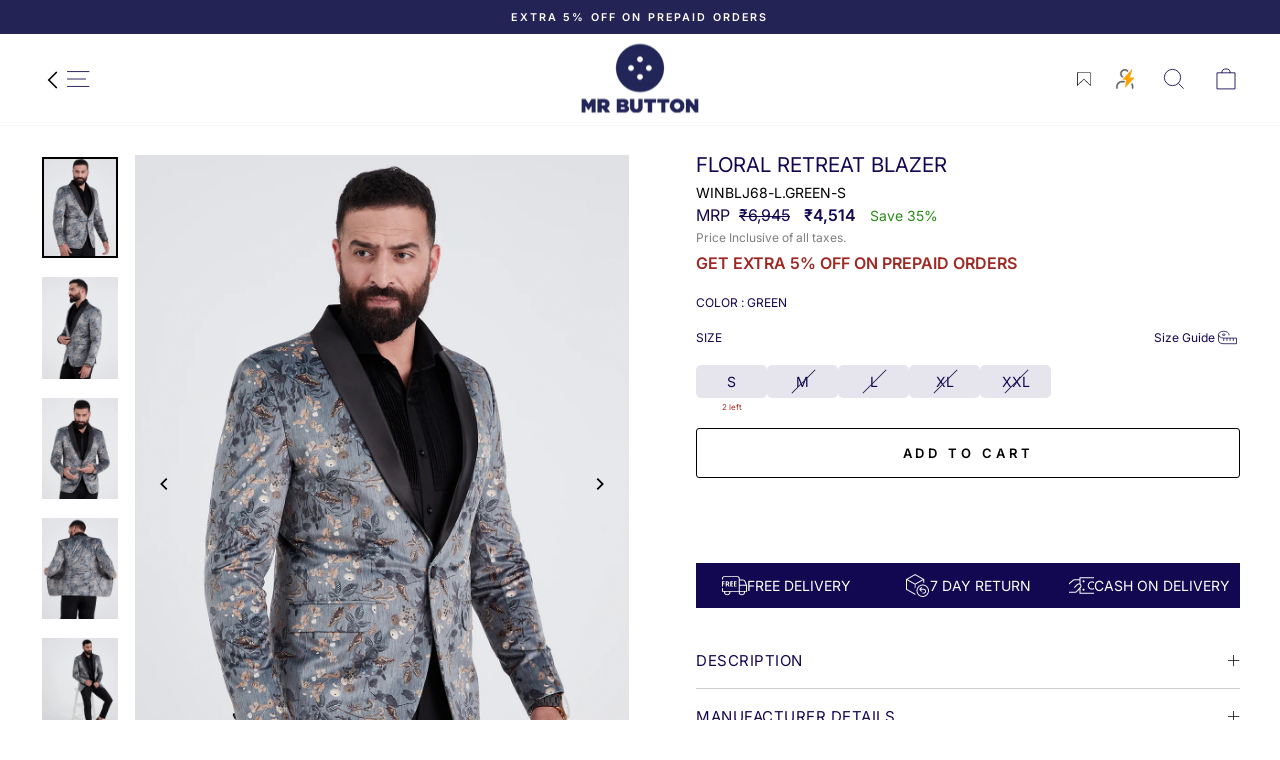

--- FILE ---
content_type: text/html; charset=utf-8
request_url: https://mrbutton.in/products/l-green-velvet-digital-print-blazer
body_size: 68269
content:
<!doctype html>
<html class="no-js" lang="en" dir="ltr">
  <head>
<script src='https://d24sh1msnqkirc.cloudfront.net/shopflo.bundle.js' async></script>

    

<script>

window.merchantInfo  = {
        mid: "19g6iljfkwrwy",
        environment: "production",
        type: "merchantInfo",
  		storeId: "58434715799",
  		fbpixel: "2672057819575619",
      }
var productFormSelector = '';
var cart = {"note":null,"attributes":{},"original_total_price":0,"total_price":0,"total_discount":0,"total_weight":0.0,"item_count":0,"items":[],"requires_shipping":false,"currency":"INR","items_subtotal_price":0,"cart_level_discount_applications":[],"checkout_charge_amount":0}
var templateName = 'product'
</script>

<script src="https://pdp.gokwik.co/merchant-integration/build/merchant.integration.js?v4"></script>
<script src="https://analytics.gokwik.co/analytics.js" id="gokwikHeaderAnalytics"></script>
<script>
  const getCountryData = async(element) =>{
  const getCountry = await fetch("/browsing_context_suggestions.json");
  const response = await getCountry.json();
  const res = response?.detected_values?.country_name;
    let css= ""
  if(res === 'India'){
     css = `
  .shopifycheckoutbtn{display:none !important;}
  `
  }else{
      css = `
  .gokwik-checkout{display:none !important;}
  #gokwik-buy-now{display:none !important;}
  `
  }
    const styleElement = document.createElement("style");
styleElement.textContent = css;
    document.head.appendChild(styleElement);
}
  document.addEventListener("DOMContentLoaded", getCountryData);
</script>


<style>

.gokwik-checkout {
  width: 100%;
  display: flex;
  justify-content: center;
  flex-direction: column;
  align-items: end;
  margin-bottom: 10px;
}
.gokwik-checkout button {
  max-width:100%;
  width: 100%;
  border: none;
  display: flex;
  justify-content: center;
  align-items: center;
  background: #090558;
  position: relative;
  margin: 0;
  padding: 5px 10px;
}
  .creditsyard-floating-widget{
    display:none!important;
  }
#gokwik-buy-now.disabled, .gokwik-disabled{
  opacity:0.5;
  cursor: not-allowed;
  }
  .gokwik-checkout button:focus {
  outline: none;
}
.gokwik-checkout button > span {
  display: flex;
}
.gokwik-checkout button > span.btn-text {
  display: flex;
  flex-direction: column;
  color: #ffffff;
  align-items: center;
}
.gokwik-checkout button > span.btn-text > span:last-child {

    font-size: 8px;
    line-height: 10px;
    text-transform: initial;
}
.gokwik-checkout button > span.btn-text > span:first-child {
   font-size: 13px;
}
.gokwik-checkout button > span.pay-opt-icon img:first-child {
  margin-right: 10px;
  margin-left: 10px;
}
button#gokwik-buy-now-modal {
    width: 100%;
    height: 50px;
}
@media (max-width: 768px)
{
   #gokwik-buy-now {
   font-size: 11px!important;
 }
}
 

  

 #gokwik-buy-now {
   background: #242355;
   width: 100%;
   color: #ffffff;
   cursor: pointer;
   line-height: 1;
   border: none;
   padding: 18px 10px;
   font-size: 13px;
    
    text-transform: uppercase;
   position:relative;
   height: 50px;
 }

  

/* Loader CSS */
  #btn-loader{
    display: none;
    position: absolute;
    top: 0;
    bottom: 0;
    left: 0;
    right: 0;
    justify-content: center;
    align-items: center;
    background:#090558;

    
  } 

.cir-loader,
.cir-loader:after {
  border-radius: 50%;
  width: 35px;
  height: 35px;
}
.cir-loader {
  margin: 6px auto;
  font-size: 10px;
  position: relative;
  text-indent: -9999em;
  border-top: 0.5em solid rgba(255, 255, 255, 0.2);
  border-right: 0.5em solid rgba(255, 255, 255, 0.2);
  border-bottom: 0.5em solid rgba(255, 255, 255, 0.2);
  border-left: 0.5em solid #ffffff;
  -webkit-transform: translateZ(0);
  -ms-transform: translateZ(0);
  transform: translateZ(0);
  -webkit-animation: load8 1.1s infinite linear;
  animation: load8 1.1s infinite linear;
}
@-webkit-keyframes load8 {
  0% {
    -webkit-transform: rotate(0deg);
    transform: rotate(0deg);
  }
  100% {
    -webkit-transform: rotate(360deg);
    transform: rotate(360deg);
  }
}
@keyframes load8 {
  0% {
    -webkit-transform: rotate(0deg);
    transform: rotate(0deg);
  }
  100% {
    -webkit-transform: rotate(360deg);
    transform: rotate(360deg);
  }
}
</style> 




    <script type="text/javascript">
      (function(c,l,a,r,i,t,y){
          c[a]=c[a]||function(){(c[a].q=c[a].q||[]).push(arguments)};
          t=l.createElement(r);t.async=1;t.src="https://www.clarity.ms/tag/"+i;
          y=l.getElementsByTagName(r)[0];y.parentNode.insertBefore(t,y);
      })(window, document, "clarity", "script", "u1w8do322r");
    </script>
    
    <script>
      YETT_BLACKLIST = [/google-analytics/, /trekkie/, /gtag/, /www.googletagmanager.com/, /pdp.gokwik.co/, /analytics.gokwik.co/]
      !function(t,e){"object"==typeof exports&&"undefined"!=typeof module?e(exports):"function"==typeof define&&define.amd?define(["exports"],e):e(t.yett={})}(this,function(t){"use strict";var e={blacklist:window.YETT_BLACKLIST,whitelist:window.YETT_WHITELIST},r={blacklisted:[]},n=function(t,r){return t&&(!r||"javascript/blocked"!==r)&&(!e.blacklist||e.blacklist.some(function(e){return e.test(t)}))&&(!e.whitelist||e.whitelist.every(function(e){return!e.test(t)}))},i=function(t){var r=t.getAttribute("src");return e.blacklist&&e.blacklist.every(function(t){return!t.test(r)})||e.whitelist&&e.whitelist.some(function(t){return t.test(r)})},c=new MutationObserver(function(t){t.forEach(function(t){for(var e=t.addedNodes,i=function(t){var i=e[t];if(1===i.nodeType&&"SCRIPT"===i.tagName){var c=i.src,o=i.type;if(n(c,o)){r.blacklisted.push(i.cloneNode()),i.type="javascript/blocked";i.addEventListener("beforescriptexecute",function t(e){"javascript/blocked"===i.getAttribute("type")&&e.preventDefault(),i.removeEventListener("beforescriptexecute",t)}),i.parentElement.removeChild(i)}}},c=0;c<e.length;c++)i(c)})});c.observe(document.documentElement,{childList:!0,subtree:!0});var o=document.createElement;document.createElement=function(){for(var t=arguments.length,e=Array(t),r=0;r<t;r++)e[r]=arguments[r];if("script"!==e[0].toLowerCase())return o.bind(document).apply(void 0,e);var i=o.bind(document).apply(void 0,e),c=i.setAttribute.bind(i);return Object.defineProperties(i,{src:{get:function(){return i.getAttribute("src")},set:function(t){return n(t,i.type)&&c("type","javascript/blocked"),c("src",t),!0}},type:{set:function(t){var e=n(i.src,i.type)?"javascript/blocked":t;return c("type",e),!0}}}),i.setAttribute=function(t,e){"type"===t||"src"===t?i[t]=e:HTMLScriptElement.prototype.setAttribute.call(i,t,e)},i};var l=function(t){if(Array.isArray(t)){for(var e=0,r=Array(t.length);e<t.length;e++)r[e]=t[e];return r}return Array.from(t)},a=new RegExp("[|\\{}()[\\]^$+*?.]","g");t.unblock=function(){for(var t=arguments.length,n=Array(t),o=0;o<t;o++)n[o]=arguments[o];n.length<1?(e.blacklist=[],e.whitelist=[]):(e.blacklist&&(e.blacklist=e.blacklist.filter(function(t){return n.every(function(e){return!t.test(e)})})),e.whitelist&&(e.whitelist=[].concat(l(e.whitelist),l(n.map(function(t){var r=".*"+t.replace(a,"\\$&")+".*";return e.whitelist.find(function(t){return t.toString()===r.toString()})?null:new RegExp(r)}).filter(Boolean)))));for(var s=document.querySelectorAll('script[type="javascript/blocked"]'),u=0;u<s.length;u++){var p=s[u];i(p)&&(p.type="application/javascript",r.blacklisted.push(p),p.parentElement.removeChild(p))}var d=0;[].concat(l(r.blacklisted)).forEach(function(t,e){if(i(t)){if(t.id==="kp-merchant" || t.id==="kp-core"){console.log("t",t); continue;}; var n=document.createElement("script");n.setAttribute("src",t.src),n.setAttribute("type","application/javascript"),document.head.appendChild(n),r.blacklisted.splice(e-d,1),d++}}),e.blacklist&&e.blacklist.length<1&&c.disconnect()},Object.defineProperty(t,"__esModule",{value:!0})});
    </script>

    <!-- Google Tag Manager -->
    <script>
      (function(w,d,s,l,i){w[l]=w[l]||[];w[l].push({'gtm.start':
      new Date().getTime(),event:'gtm.js'});var f=d.getElementsByTagName(s)[0],
      j=d.createElement(s),dl=l!='dataLayer'?'&l='+l:'';j.async=true;j.src=
      'https://www.googletagmanager.com/gtm.js?id='+i+dl;f.parentNode.insertBefore(j,f);
      })(window,document,'script','dataLayer','GTM-P6VTLVWZ');
    </script>
    <!-- End Google Tag Manager -->

    <meta charset="utf-8">
    <meta http-equiv="X-UA-Compatible" content="IE=edge,chrome=1">
    <meta name="viewport" content="width=device-width,initial-scale=1">
    <meta name="theme-color" content="#242355">
    <meta name="robots" content="index">
    <link rel="canonical" href="https://mrbutton.in/products/l-green-velvet-digital-print-blazer">
    <link rel="preconnect" href="https://cdn.shopify.com" crossorigin>
    <link rel="preconnect" href="https://fonts.shopifycdn.com" crossorigin>
    <link rel="dns-prefetch" href="https://productreviews.shopifycdn.com">
    <link rel="dns-prefetch" href="https://ajax.googleapis.com">
    <link rel="dns-prefetch" href="https://maps.googleapis.com">
    <link rel="dns-prefetch" href="https://maps.gstatic.com"><link rel="shortcut icon" href="//mrbutton.in/cdn/shop/files/logo_icon_6463f1dc-6d7a-42ed-b410-db208458887d_32x32.png?v=1683036620" type="image/png"><title>Buy MR Button Grey Velvet Single Breasted Blazer For Men Online In India
&ndash; MR BUTTON
</title>
<meta name="description" content="Buy MR BUTTON Grey Floral Retreat&#39;s Floral Retreat Blazer - luxurious velvet with a tailored fit for a polished desk-to-dinner silhouette and a timeless finish; Shop now."><meta property="og:site_name" content="MR BUTTON">
  <meta property="og:url" content="https://mrbutton.in/products/l-green-velvet-digital-print-blazer">
  <meta property="og:title" content="Floral Retreat Blazer">
  <meta property="og:type" content="product">
  <meta property="og:description" content="Buy MR BUTTON Grey Floral Retreat&#39;s Floral Retreat Blazer - luxurious velvet with a tailored fit for a polished desk-to-dinner silhouette and a timeless finish; Shop now."><meta property="og:image" content="http://mrbutton.in/cdn/shop/products/24-08-22DAY_01091.jpg?v=1757578054">
    <meta property="og:image:secure_url" content="https://mrbutton.in/cdn/shop/products/24-08-22DAY_01091.jpg?v=1757578054">
    <meta property="og:image:width" content="1080">
    <meta property="og:image:height" content="1440"><meta name="twitter:site" content="@menatmrbutton">
  <meta name="twitter:card" content="summary_large_image">
  <meta name="twitter:title" content="Floral Retreat Blazer">
  <meta name="twitter:description" content="Buy MR BUTTON Grey Floral Retreat&#39;s Floral Retreat Blazer - luxurious velvet with a tailored fit for a polished desk-to-dinner silhouette and a timeless finish; Shop now.">
<style data-shopify>@font-face {
  font-family: Inter;
  font-weight: 400;
  font-style: normal;
  font-display: swap;
  src: url("//mrbutton.in/cdn/fonts/inter/inter_n4.b2a3f24c19b4de56e8871f609e73ca7f6d2e2bb9.woff2") format("woff2"),
       url("//mrbutton.in/cdn/fonts/inter/inter_n4.af8052d517e0c9ffac7b814872cecc27ae1fa132.woff") format("woff");
}

  @font-face {
  font-family: Inter;
  font-weight: 400;
  font-style: normal;
  font-display: swap;
  src: url("//mrbutton.in/cdn/fonts/inter/inter_n4.b2a3f24c19b4de56e8871f609e73ca7f6d2e2bb9.woff2") format("woff2"),
       url("//mrbutton.in/cdn/fonts/inter/inter_n4.af8052d517e0c9ffac7b814872cecc27ae1fa132.woff") format("woff");
}


  @font-face {
  font-family: Inter;
  font-weight: 600;
  font-style: normal;
  font-display: swap;
  src: url("//mrbutton.in/cdn/fonts/inter/inter_n6.771af0474a71b3797eb38f3487d6fb79d43b6877.woff2") format("woff2"),
       url("//mrbutton.in/cdn/fonts/inter/inter_n6.88c903d8f9e157d48b73b7777d0642925bcecde7.woff") format("woff");
}

  @font-face {
  font-family: Inter;
  font-weight: 400;
  font-style: italic;
  font-display: swap;
  src: url("//mrbutton.in/cdn/fonts/inter/inter_i4.feae1981dda792ab80d117249d9c7e0f1017e5b3.woff2") format("woff2"),
       url("//mrbutton.in/cdn/fonts/inter/inter_i4.62773b7113d5e5f02c71486623cf828884c85c6e.woff") format("woff");
}

  @font-face {
  font-family: Inter;
  font-weight: 600;
  font-style: italic;
  font-display: swap;
  src: url("//mrbutton.in/cdn/fonts/inter/inter_i6.3bbe0fe1c7ee4f282f9c2e296f3e4401a48cbe19.woff2") format("woff2"),
       url("//mrbutton.in/cdn/fonts/inter/inter_i6.8bea21f57a10d5416ddf685e2c91682ec237876d.woff") format("woff");
}

</style><link href="//mrbutton.in/cdn/shop/t/103/assets/theme.css?v=1082251206212256971767866665" rel="stylesheet" type="text/css" media="all" />
<style data-shopify>:root {
    --typeHeaderPrimary: Inter;
    --typeHeaderFallback: sans-serif;
    --typeHeaderSize: 24px;
    --typeHeaderWeight: 400;
    --typeHeaderLineHeight: 1;
    --typeHeaderSpacing: 0.0em;

    --typeBasePrimary:Inter;
    --typeBaseFallback:sans-serif;
    --typeBaseSize: 14px;
    --typeBaseWeight: 400;
    --typeBaseSpacing: 0.0em;
    --typeBaseLineHeight: 1.2;

    --typeCollectionTitle: 20px;

    --iconWeight: 2px;
    --iconLinecaps: miter;

    
      --buttonRadius: 3px;
    

    --colorGridOverlayOpacity: 0.1;
  }

  .placeholder-content {
    background-image: linear-gradient(100deg, #ffffff 40%, #f7f7f7 63%, #ffffff 79%);
  }</style><link rel="preload stylesheet" href="//mrbutton.in/cdn/shop/t/103/assets/custom.css?v=121052697366003394341767607939" as="style">
    <link rel="preload stylesheet" href="//mrbutton.in/cdn/shop/t/103/assets/mst-wishlist.css?v=147234651340720838581766660632" as="style">

    <script src="https://ajax.googleapis.com/ajax/libs/jquery/3.5.1/jquery.min.js"></script>
    <link
      rel="stylesheet"
      href="https://cdnjs.cloudflare.com/ajax/libs/slick-carousel/1.9.0/slick-theme.css"
      integrity="sha512-6lLUdeQ5uheMFbWm3CP271l14RsX1xtx+J5x2yeIDkkiBpeVTNhTqijME7GgRKKi6hCqovwCoBTlRBEC20M8Mg=="
      crossorigin="anonymous"
      referrerpolicy="no-referrer"
    >
    <link
      rel="stylesheet"
      href="https://cdnjs.cloudflare.com/ajax/libs/slick-carousel/1.9.0/slick.css"
      integrity="sha512-wR4oNhLBHf7smjy0K4oqzdWumd+r5/+6QO/vDda76MW5iug4PT7v86FoEkySIJft3XA0Ae6axhIvHrqwm793Nw=="
      crossorigin="anonymous"
      referrerpolicy="no-referrer"
    >

    <script
      src="https://cdnjs.cloudflare.com/ajax/libs/slick-carousel/1.9.0/slick.min.js"
      integrity="sha512-HGOnQO9+SP1V92SrtZfjqxxtLmVzqZpjFFekvzZVWoiASSQgSr4cw9Kqd2+l8Llp4Gm0G8GIFJ4ddwZilcdb8A=="
      crossorigin="anonymous"
      referrerpolicy="no-referrer"
    ></script>


   
      <style>
        b, strong {
          font-weight: 500;
        }
        .btn--secondary{
          border: none;
        }
      </style>
    
<style>
   .grid-product__image-mask .single-star-rating{
    max-width: max-content;
    position: absolute;
    z-index: 3;
    top: 96%;
    left: 77%;
    padding: 0 5px;
    background: #e6e4ec;
    display: flex;
    gap: 5px;
    justify-content: center;
    align-items: center;
  }
  .grid-product__image-mask .single-star-rating.hidden{
    display:none;
  }
  .grid-product__image-mask .rating-text{
    font-size: 10px;
  }
  
  @media screen and (max-width:767px) {
    .grid-product__image-mask .single-star-rating {
      top: 94%;
        left: 62%;
}
  }
</style>

  <style>
    .main-content {
      margin-top: 155px;
    }
    .template-collection .main-content {
        margin-top: 125px;
      }
    @media screen and (max-width: 768px){
      .main-content {
        margin-top: 112px;
      }
      .template-collection .main-content {
        margin-top: 95px;
      }
    }
  </style>


    <style>
      
      h3.cbb-also-bought-product-name {
        font-size: 14px !important;
        min-height: unset !important;
        text-align: center;
      }
      .cbb-also-bought-product-price-container {
        display: none;
      }
      .zooomyCrossSellwrapper {
        margin-top: 20px;
      }
      .zooomylooktitle {
        margin-bottom: 35px !important;
      }
      h2.cbb-also-bought-title {
        margin-bottom: 35px !important;
      }
      div#zooomyCrossSell {
        margin-bottom: 5% !important;
      }
      .product-block .shopify-block.shopify-app-block {
        margin-bottom: 25px!important;
      }
      .index-section--hero {
        margin: 15px 0;
      }
      .privacy-flex {
        display: flex;
        white-space: nowrap;
        align-items: center;
      }
      .jdgm-star {
    font-family: 'JudgemeStar'!important;
}
.section-header__title{
font-size:20px;
}
    </style>
    
    <script>
      document.documentElement.className = document.documentElement.className.replace('no-js', 'js');

      window.theme = window.theme || {};
      theme.routes = {
        home: "/",
        cart: "/cart.js",
        cartPage: "/cart",
        cartAdd: "/cart/add.js",
        cartChange: "/cart/change.js",
        search: "/search",
        predictive_url: "/search/suggest"
      };
      theme.strings = {
        soldOut: "Sold Out",
        unavailable: "Unavailable",
        inStockLabel: "In stock, ready to ship",
        oneStockLabel: "Low stock - [count] item left",
        otherStockLabel: "Low stock - [count] items left",
        willNotShipUntil: "Ready to ship [date]",
        willBeInStockAfter: "Back in stock [date]",
        waitingForStock: "Inventory on the way",
        savePrice: "Save [saved_amount]",
        cartEmpty: "Your cart is currently empty.",
        cartTermsConfirmation: "You must agree with the terms and conditions of sales to check out",
        searchCollections: "Collections",
        searchPages: "Pages",
        searchArticles: "Articles",
        productFrom: "from ",
        maxQuantity: "You can only have [quantity] of [title] in your cart."
      };
      theme.settings = {
        cartType: "drawer",
        isCustomerTemplate: false,
        moneyFormat: "\u003cspan class=\"money\" \u003e₹{{amount_no_decimals}}\u003c\/span\u003e",
        saveType: "percent",
        productImageSize: "natural",
        productImageCover: true,
        predictiveSearch: true,
        predictiveSearchType: null,
        predictiveSearchVendor: false,
        predictiveSearchPrice: false,
        quickView: false,
        themeName: 'Impulse',
        themeVersion: "7.3.1"
      };
    </script>

    <script>window.performance && window.performance.mark && window.performance.mark('shopify.content_for_header.start');</script><meta name="google-site-verification" content="tXW48mpMZItXjieY8LKOjltlOZYkn0d0qftip8kfxJQ">
<meta id="shopify-digital-wallet" name="shopify-digital-wallet" content="/58434715799/digital_wallets/dialog">
<link rel="alternate" type="application/json+oembed" href="https://mrbutton.in/products/l-green-velvet-digital-print-blazer.oembed">
<script async="async" src="/checkouts/internal/preloads.js?locale=en-IN"></script>
<script id="shopify-features" type="application/json">{"accessToken":"508d41423a65d886077590793a620d75","betas":["rich-media-storefront-analytics"],"domain":"mrbutton.in","predictiveSearch":true,"shopId":58434715799,"locale":"en"}</script>
<script>var Shopify = Shopify || {};
Shopify.shop = "mrbuttononline.myshopify.com";
Shopify.locale = "en";
Shopify.currency = {"active":"INR","rate":"1.0"};
Shopify.country = "IN";
Shopify.theme = {"name":"DD-Theme 05-01-2023- Savings atc \u0026 Com Look","id":155476230390,"schema_name":"Impulse","schema_version":"7.3.1","theme_store_id":null,"role":"main"};
Shopify.theme.handle = "null";
Shopify.theme.style = {"id":null,"handle":null};
Shopify.cdnHost = "mrbutton.in/cdn";
Shopify.routes = Shopify.routes || {};
Shopify.routes.root = "/";</script>
<script type="module">!function(o){(o.Shopify=o.Shopify||{}).modules=!0}(window);</script>
<script>!function(o){function n(){var o=[];function n(){o.push(Array.prototype.slice.apply(arguments))}return n.q=o,n}var t=o.Shopify=o.Shopify||{};t.loadFeatures=n(),t.autoloadFeatures=n()}(window);</script>
<script id="shop-js-analytics" type="application/json">{"pageType":"product"}</script>
<script defer="defer" async type="module" src="//mrbutton.in/cdn/shopifycloud/shop-js/modules/v2/client.init-shop-cart-sync_IZsNAliE.en.esm.js"></script>
<script defer="defer" async type="module" src="//mrbutton.in/cdn/shopifycloud/shop-js/modules/v2/chunk.common_0OUaOowp.esm.js"></script>
<script type="module">
  await import("//mrbutton.in/cdn/shopifycloud/shop-js/modules/v2/client.init-shop-cart-sync_IZsNAliE.en.esm.js");
await import("//mrbutton.in/cdn/shopifycloud/shop-js/modules/v2/chunk.common_0OUaOowp.esm.js");

  window.Shopify.SignInWithShop?.initShopCartSync?.({"fedCMEnabled":true,"windoidEnabled":true});

</script>
<script>(function() {
  var isLoaded = false;
  function asyncLoad() {
    if (isLoaded) return;
    isLoaded = true;
    var urls = ["https:\/\/zooomyapps.com\/upsell\/ZooomyOrderCapture.js?shop=mrbuttononline.myshopify.com","https:\/\/svc.nitrocommerce.ai\/v1\/services\/shopify\/xshopify.js?_t=1981b338-2bfe-4d05-84d1-962412d341c7\u0026shop=mrbuttononline.myshopify.com","https:\/\/creditsyard.com\/js\/integrations\/script.js?shop=mrbuttononline.myshopify.com"];
    for (var i = 0; i < urls.length; i++) {
      var s = document.createElement('script');
      s.type = 'text/javascript';
      s.async = true;
      s.src = urls[i];
      var x = document.getElementsByTagName('script')[0];
      x.parentNode.insertBefore(s, x);
    }
  };
  if(window.attachEvent) {
    window.attachEvent('onload', asyncLoad);
  } else {
    window.addEventListener('load', asyncLoad, false);
  }
})();</script>
<script id="__st">var __st={"a":58434715799,"offset":19800,"reqid":"2e8830da-7643-4a54-9b03-df67180b476c-1768420862","pageurl":"mrbutton.in\/products\/l-green-velvet-digital-print-blazer","u":"3bb42ee66f83","p":"product","rtyp":"product","rid":7838519754998};</script>
<script>window.ShopifyPaypalV4VisibilityTracking = true;</script>
<script id="captcha-bootstrap">!function(){'use strict';const t='contact',e='account',n='new_comment',o=[[t,t],['blogs',n],['comments',n],[t,'customer']],c=[[e,'customer_login'],[e,'guest_login'],[e,'recover_customer_password'],[e,'create_customer']],r=t=>t.map((([t,e])=>`form[action*='/${t}']:not([data-nocaptcha='true']) input[name='form_type'][value='${e}']`)).join(','),a=t=>()=>t?[...document.querySelectorAll(t)].map((t=>t.form)):[];function s(){const t=[...o],e=r(t);return a(e)}const i='password',u='form_key',d=['recaptcha-v3-token','g-recaptcha-response','h-captcha-response',i],f=()=>{try{return window.sessionStorage}catch{return}},m='__shopify_v',_=t=>t.elements[u];function p(t,e,n=!1){try{const o=window.sessionStorage,c=JSON.parse(o.getItem(e)),{data:r}=function(t){const{data:e,action:n}=t;return t[m]||n?{data:e,action:n}:{data:t,action:n}}(c);for(const[e,n]of Object.entries(r))t.elements[e]&&(t.elements[e].value=n);n&&o.removeItem(e)}catch(o){console.error('form repopulation failed',{error:o})}}const l='form_type',E='cptcha';function T(t){t.dataset[E]=!0}const w=window,h=w.document,L='Shopify',v='ce_forms',y='captcha';let A=!1;((t,e)=>{const n=(g='f06e6c50-85a8-45c8-87d0-21a2b65856fe',I='https://cdn.shopify.com/shopifycloud/storefront-forms-hcaptcha/ce_storefront_forms_captcha_hcaptcha.v1.5.2.iife.js',D={infoText:'Protected by hCaptcha',privacyText:'Privacy',termsText:'Terms'},(t,e,n)=>{const o=w[L][v],c=o.bindForm;if(c)return c(t,g,e,D).then(n);var r;o.q.push([[t,g,e,D],n]),r=I,A||(h.body.append(Object.assign(h.createElement('script'),{id:'captcha-provider',async:!0,src:r})),A=!0)});var g,I,D;w[L]=w[L]||{},w[L][v]=w[L][v]||{},w[L][v].q=[],w[L][y]=w[L][y]||{},w[L][y].protect=function(t,e){n(t,void 0,e),T(t)},Object.freeze(w[L][y]),function(t,e,n,w,h,L){const[v,y,A,g]=function(t,e,n){const i=e?o:[],u=t?c:[],d=[...i,...u],f=r(d),m=r(i),_=r(d.filter((([t,e])=>n.includes(e))));return[a(f),a(m),a(_),s()]}(w,h,L),I=t=>{const e=t.target;return e instanceof HTMLFormElement?e:e&&e.form},D=t=>v().includes(t);t.addEventListener('submit',(t=>{const e=I(t);if(!e)return;const n=D(e)&&!e.dataset.hcaptchaBound&&!e.dataset.recaptchaBound,o=_(e),c=g().includes(e)&&(!o||!o.value);(n||c)&&t.preventDefault(),c&&!n&&(function(t){try{if(!f())return;!function(t){const e=f();if(!e)return;const n=_(t);if(!n)return;const o=n.value;o&&e.removeItem(o)}(t);const e=Array.from(Array(32),(()=>Math.random().toString(36)[2])).join('');!function(t,e){_(t)||t.append(Object.assign(document.createElement('input'),{type:'hidden',name:u})),t.elements[u].value=e}(t,e),function(t,e){const n=f();if(!n)return;const o=[...t.querySelectorAll(`input[type='${i}']`)].map((({name:t})=>t)),c=[...d,...o],r={};for(const[a,s]of new FormData(t).entries())c.includes(a)||(r[a]=s);n.setItem(e,JSON.stringify({[m]:1,action:t.action,data:r}))}(t,e)}catch(e){console.error('failed to persist form',e)}}(e),e.submit())}));const S=(t,e)=>{t&&!t.dataset[E]&&(n(t,e.some((e=>e===t))),T(t))};for(const o of['focusin','change'])t.addEventListener(o,(t=>{const e=I(t);D(e)&&S(e,y())}));const B=e.get('form_key'),M=e.get(l),P=B&&M;t.addEventListener('DOMContentLoaded',(()=>{const t=y();if(P)for(const e of t)e.elements[l].value===M&&p(e,B);[...new Set([...A(),...v().filter((t=>'true'===t.dataset.shopifyCaptcha))])].forEach((e=>S(e,t)))}))}(h,new URLSearchParams(w.location.search),n,t,e,['guest_login'])})(!1,!0)}();</script>
<script integrity="sha256-4kQ18oKyAcykRKYeNunJcIwy7WH5gtpwJnB7kiuLZ1E=" data-source-attribution="shopify.loadfeatures" defer="defer" src="//mrbutton.in/cdn/shopifycloud/storefront/assets/storefront/load_feature-a0a9edcb.js" crossorigin="anonymous"></script>
<script data-source-attribution="shopify.dynamic_checkout.dynamic.init">var Shopify=Shopify||{};Shopify.PaymentButton=Shopify.PaymentButton||{isStorefrontPortableWallets:!0,init:function(){window.Shopify.PaymentButton.init=function(){};var t=document.createElement("script");t.src="https://mrbutton.in/cdn/shopifycloud/portable-wallets/latest/portable-wallets.en.js",t.type="module",document.head.appendChild(t)}};
</script>
<script data-source-attribution="shopify.dynamic_checkout.buyer_consent">
  function portableWalletsHideBuyerConsent(e){var t=document.getElementById("shopify-buyer-consent"),n=document.getElementById("shopify-subscription-policy-button");t&&n&&(t.classList.add("hidden"),t.setAttribute("aria-hidden","true"),n.removeEventListener("click",e))}function portableWalletsShowBuyerConsent(e){var t=document.getElementById("shopify-buyer-consent"),n=document.getElementById("shopify-subscription-policy-button");t&&n&&(t.classList.remove("hidden"),t.removeAttribute("aria-hidden"),n.addEventListener("click",e))}window.Shopify?.PaymentButton&&(window.Shopify.PaymentButton.hideBuyerConsent=portableWalletsHideBuyerConsent,window.Shopify.PaymentButton.showBuyerConsent=portableWalletsShowBuyerConsent);
</script>
<script>
  function portableWalletsCleanup(e){e&&e.src&&console.error("Failed to load portable wallets script "+e.src);var t=document.querySelectorAll("shopify-accelerated-checkout .shopify-payment-button__skeleton, shopify-accelerated-checkout-cart .wallet-cart-button__skeleton"),e=document.getElementById("shopify-buyer-consent");for(let e=0;e<t.length;e++)t[e].remove();e&&e.remove()}function portableWalletsNotLoadedAsModule(e){e instanceof ErrorEvent&&"string"==typeof e.message&&e.message.includes("import.meta")&&"string"==typeof e.filename&&e.filename.includes("portable-wallets")&&(window.removeEventListener("error",portableWalletsNotLoadedAsModule),window.Shopify.PaymentButton.failedToLoad=e,"loading"===document.readyState?document.addEventListener("DOMContentLoaded",window.Shopify.PaymentButton.init):window.Shopify.PaymentButton.init())}window.addEventListener("error",portableWalletsNotLoadedAsModule);
</script>

<script type="module" src="https://mrbutton.in/cdn/shopifycloud/portable-wallets/latest/portable-wallets.en.js" onError="portableWalletsCleanup(this)" crossorigin="anonymous"></script>
<script nomodule>
  document.addEventListener("DOMContentLoaded", portableWalletsCleanup);
</script>

<script id='scb4127' type='text/javascript' async='' src='https://mrbutton.in/cdn/shopifycloud/privacy-banner/storefront-banner.js'></script><link id="shopify-accelerated-checkout-styles" rel="stylesheet" media="screen" href="https://mrbutton.in/cdn/shopifycloud/portable-wallets/latest/accelerated-checkout-backwards-compat.css" crossorigin="anonymous">
<style id="shopify-accelerated-checkout-cart">
        #shopify-buyer-consent {
  margin-top: 1em;
  display: inline-block;
  width: 100%;
}

#shopify-buyer-consent.hidden {
  display: none;
}

#shopify-subscription-policy-button {
  background: none;
  border: none;
  padding: 0;
  text-decoration: underline;
  font-size: inherit;
  cursor: pointer;
}

#shopify-subscription-policy-button::before {
  box-shadow: none;
}

      </style>

<script>window.performance && window.performance.mark && window.performance.mark('shopify.content_for_header.end');</script>

    <script src="//mrbutton.in/cdn/shop/t/103/assets/vendor-scripts-v11.js" defer="defer"></script><script src="//mrbutton.in/cdn/shop/t/103/assets/theme.js?v=124990059803001160621767607567" defer="defer"></script>
    <!-- Google tag (gtag.js) -->
    <script async src="https://www.googletagmanager.com/gtag/js?id=G-C7QFEYYJ0T"></script>
    <script>
      window.dataLayer = window.dataLayer || [];
      function gtag(){dataLayer.push(arguments);}
      gtag('js', new Date());
      gtag('config', 'G-C7QFEYYJ0T',{ 'groups': 'GA4'});
    </script>

    <script type="text/javascript">
      (function(c,l,a,r,i,t,y){
          c[a]=c[a]||function(){(c[a].q=c[a].q||[]).push(arguments)};
          t=l.createElement(r);t.async=1;t.src="https://www.clarity.ms/tag/"+i;
          y=l.getElementsByTagName(r)[0];y.parentNode.insertBefore(t,y);
      })(window, document, "clarity", "script", "mroz4rq5ya");
    </script>










































<script>
	window.StoreCreditInit = {
		shop: 'mrbuttononline.myshopify.com',
		cashback_widget_status: 0
	}
</script>




<!-- BEGIN app block: shopify://apps/judge-me-reviews/blocks/judgeme_core/61ccd3b1-a9f2-4160-9fe9-4fec8413e5d8 --><!-- Start of Judge.me Core -->






<link rel="dns-prefetch" href="https://cdnwidget.judge.me">
<link rel="dns-prefetch" href="https://cdn.judge.me">
<link rel="dns-prefetch" href="https://cdn1.judge.me">
<link rel="dns-prefetch" href="https://api.judge.me">

<script data-cfasync='false' class='jdgm-settings-script'>window.jdgmSettings={"pagination":5,"disable_web_reviews":false,"badge_no_review_text":"No reviews","badge_n_reviews_text":"{{ n }} review/reviews","badge_star_color":"#242355","hide_badge_preview_if_no_reviews":true,"badge_hide_text":false,"enforce_center_preview_badge":false,"widget_title":"Customer Reviews","widget_open_form_text":"Write a review","widget_close_form_text":"Cancel review","widget_refresh_page_text":"Refresh page","widget_summary_text":"Based on {{ number_of_reviews }} review/reviews","widget_no_review_text":"Be the first to write a review","widget_name_field_text":"Display name","widget_verified_name_field_text":"Verified Name (public)","widget_name_placeholder_text":"Display name","widget_required_field_error_text":"This field is required.","widget_email_field_text":"Email address","widget_verified_email_field_text":"Verified Email (private, can not be edited)","widget_email_placeholder_text":"Your email address","widget_email_field_error_text":"Please enter a valid email address.","widget_rating_field_text":"Rating","widget_review_title_field_text":"Review Title","widget_review_title_placeholder_text":"Give your review a title","widget_review_body_field_text":"Review content","widget_review_body_placeholder_text":"Start writing here...","widget_pictures_field_text":"Picture/Video (optional)","widget_submit_review_text":"Submit Review","widget_submit_verified_review_text":"Submit Verified Review","widget_submit_success_msg_with_auto_publish":"Thank you! Please refresh the page in a few moments to see your review. You can remove or edit your review by logging into \u003ca href='https://judge.me/login' target='_blank' rel='nofollow noopener'\u003eJudge.me\u003c/a\u003e","widget_submit_success_msg_no_auto_publish":"Thank you! Your review will be published as soon as it is approved by the shop admin. You can remove or edit your review by logging into \u003ca href='https://judge.me/login' target='_blank' rel='nofollow noopener'\u003eJudge.me\u003c/a\u003e","widget_show_default_reviews_out_of_total_text":"Showing {{ n_reviews_shown }} out of {{ n_reviews }} reviews.","widget_show_all_link_text":"Show all","widget_show_less_link_text":"Show less","widget_author_said_text":"{{ reviewer_name }} said:","widget_days_text":"{{ n }} days ago","widget_weeks_text":"{{ n }} week/weeks ago","widget_months_text":"{{ n }} month/months ago","widget_years_text":"{{ n }} year/years ago","widget_yesterday_text":"Yesterday","widget_today_text":"Today","widget_replied_text":"\u003e\u003e {{ shop_name }} replied:","widget_read_more_text":"Read more","widget_reviewer_name_as_initial":"","widget_rating_filter_color":"#fbcd0a","widget_rating_filter_see_all_text":"See all reviews","widget_sorting_most_recent_text":"Most Recent","widget_sorting_highest_rating_text":"Highest Rating","widget_sorting_lowest_rating_text":"Lowest Rating","widget_sorting_with_pictures_text":"Only Pictures","widget_sorting_most_helpful_text":"Most Helpful","widget_open_question_form_text":"Ask a question","widget_reviews_subtab_text":"Reviews","widget_questions_subtab_text":"Questions","widget_question_label_text":"Question","widget_answer_label_text":"Answer","widget_question_placeholder_text":"Write your question here","widget_submit_question_text":"Submit Question","widget_question_submit_success_text":"Thank you for your question! We will notify you once it gets answered.","widget_star_color":"#242355","verified_badge_text":"Verified","verified_badge_bg_color":"","verified_badge_text_color":"","verified_badge_placement":"left-of-reviewer-name","widget_review_max_height":"","widget_hide_border":false,"widget_social_share":false,"widget_thumb":false,"widget_review_location_show":false,"widget_location_format":"","all_reviews_include_out_of_store_products":true,"all_reviews_out_of_store_text":"(out of store)","all_reviews_pagination":100,"all_reviews_product_name_prefix_text":"about","enable_review_pictures":true,"enable_question_anwser":false,"widget_theme":"carousel","review_date_format":"mm/dd/yyyy","default_sort_method":"most-recent","widget_product_reviews_subtab_text":"Product Reviews","widget_shop_reviews_subtab_text":"Shop Reviews","widget_other_products_reviews_text":"Reviews for other products","widget_store_reviews_subtab_text":"Store reviews","widget_no_store_reviews_text":"This store hasn't received any reviews yet","widget_web_restriction_product_reviews_text":"This product hasn't received any reviews yet","widget_no_items_text":"No items found","widget_show_more_text":"Show more","widget_write_a_store_review_text":"Write a Store Review","widget_other_languages_heading":"Reviews in Other Languages","widget_translate_review_text":"Translate review to {{ language }}","widget_translating_review_text":"Translating...","widget_show_original_translation_text":"Show original ({{ language }})","widget_translate_review_failed_text":"Review couldn't be translated.","widget_translate_review_retry_text":"Retry","widget_translate_review_try_again_later_text":"Try again later","show_product_url_for_grouped_product":false,"widget_sorting_pictures_first_text":"Pictures First","show_pictures_on_all_rev_page_mobile":false,"show_pictures_on_all_rev_page_desktop":false,"floating_tab_hide_mobile_install_preference":false,"floating_tab_button_name":"★ Reviews","floating_tab_title":"Let customers speak for us","floating_tab_button_color":"","floating_tab_button_background_color":"","floating_tab_url":"","floating_tab_url_enabled":false,"floating_tab_tab_style":"text","all_reviews_text_badge_text":"Customers rate us {{ shop.metafields.judgeme.all_reviews_rating | round: 1 }}/5 based on {{ shop.metafields.judgeme.all_reviews_count }} reviews.","all_reviews_text_badge_text_branded_style":"{{ shop.metafields.judgeme.all_reviews_rating | round: 1 }} out of 5 stars based on {{ shop.metafields.judgeme.all_reviews_count }} reviews","is_all_reviews_text_badge_a_link":false,"show_stars_for_all_reviews_text_badge":false,"all_reviews_text_badge_url":"","all_reviews_text_style":"branded","all_reviews_text_color_style":"judgeme_brand_color","all_reviews_text_color":"#108474","all_reviews_text_show_jm_brand":true,"featured_carousel_show_header":true,"featured_carousel_title":"Let customers speak for us","testimonials_carousel_title":"Customers are saying","videos_carousel_title":"Real customer stories","cards_carousel_title":"Customers are saying","featured_carousel_count_text":"from {{ n }} reviews","featured_carousel_add_link_to_all_reviews_page":false,"featured_carousel_url":"","featured_carousel_show_images":true,"featured_carousel_autoslide_interval":3,"featured_carousel_arrows_on_the_sides":true,"featured_carousel_height":172,"featured_carousel_width":80,"featured_carousel_image_size":0,"featured_carousel_image_height":250,"featured_carousel_arrow_color":"#242355","verified_count_badge_style":"branded","verified_count_badge_orientation":"horizontal","verified_count_badge_color_style":"judgeme_brand_color","verified_count_badge_color":"#108474","is_verified_count_badge_a_link":false,"verified_count_badge_url":"","verified_count_badge_show_jm_brand":true,"widget_rating_preset_default":5,"widget_first_sub_tab":"product-reviews","widget_show_histogram":true,"widget_histogram_use_custom_color":false,"widget_pagination_use_custom_color":false,"widget_star_use_custom_color":false,"widget_verified_badge_use_custom_color":false,"widget_write_review_use_custom_color":false,"picture_reminder_submit_button":"Upload Pictures","enable_review_videos":false,"mute_video_by_default":false,"widget_sorting_videos_first_text":"Videos First","widget_review_pending_text":"Pending","featured_carousel_items_for_large_screen":3,"social_share_options_order":"Facebook,Twitter","remove_microdata_snippet":true,"disable_json_ld":false,"enable_json_ld_products":false,"preview_badge_show_question_text":false,"preview_badge_no_question_text":"No questions","preview_badge_n_question_text":"{{ number_of_questions }} question/questions","qa_badge_show_icon":false,"qa_badge_position":"same-row","remove_judgeme_branding":false,"widget_add_search_bar":false,"widget_search_bar_placeholder":"Search","widget_sorting_verified_only_text":"Verified only","featured_carousel_theme":"gallery","featured_carousel_show_rating":true,"featured_carousel_show_title":true,"featured_carousel_show_body":true,"featured_carousel_show_date":false,"featured_carousel_show_reviewer":false,"featured_carousel_show_product":false,"featured_carousel_header_background_color":"#242355","featured_carousel_header_text_color":"#ffffff","featured_carousel_name_product_separator":"reviewed","featured_carousel_full_star_background":"#242355","featured_carousel_empty_star_background":"#dadada","featured_carousel_vertical_theme_background":"#f9fafb","featured_carousel_verified_badge_enable":true,"featured_carousel_verified_badge_color":"#108474","featured_carousel_border_style":"round","featured_carousel_review_line_length_limit":3,"featured_carousel_more_reviews_button_text":"Read more reviews","featured_carousel_view_product_button_text":"View product","all_reviews_page_load_reviews_on":"scroll","all_reviews_page_load_more_text":"Load More Reviews","disable_fb_tab_reviews":false,"enable_ajax_cdn_cache":false,"widget_advanced_speed_features":5,"widget_public_name_text":"displayed publicly like","default_reviewer_name":"John Smith","default_reviewer_name_has_non_latin":true,"widget_reviewer_anonymous":"Anonymous","medals_widget_title":"Judge.me Review Medals","medals_widget_background_color":"#f9fafb","medals_widget_position":"footer_all_pages","medals_widget_border_color":"#f9fafb","medals_widget_verified_text_position":"left","medals_widget_use_monochromatic_version":false,"medals_widget_elements_color":"#108474","show_reviewer_avatar":false,"widget_invalid_yt_video_url_error_text":"Not a YouTube video URL","widget_max_length_field_error_text":"Please enter no more than {0} characters.","widget_show_country_flag":false,"widget_show_collected_via_shop_app":true,"widget_verified_by_shop_badge_style":"light","widget_verified_by_shop_text":"Verified by Shop","widget_show_photo_gallery":true,"widget_load_with_code_splitting":true,"widget_ugc_install_preference":false,"widget_ugc_title":"Made by us, Shared by you","widget_ugc_subtitle":"Tag us to see your picture featured in our page","widget_ugc_arrows_color":"#ffffff","widget_ugc_primary_button_text":"Buy Now","widget_ugc_primary_button_background_color":"#108474","widget_ugc_primary_button_text_color":"#ffffff","widget_ugc_primary_button_border_width":"0","widget_ugc_primary_button_border_style":"none","widget_ugc_primary_button_border_color":"#108474","widget_ugc_primary_button_border_radius":"25","widget_ugc_secondary_button_text":"Load More","widget_ugc_secondary_button_background_color":"#ffffff","widget_ugc_secondary_button_text_color":"#108474","widget_ugc_secondary_button_border_width":"2","widget_ugc_secondary_button_border_style":"solid","widget_ugc_secondary_button_border_color":"#108474","widget_ugc_secondary_button_border_radius":"25","widget_ugc_reviews_button_text":"View Reviews","widget_ugc_reviews_button_background_color":"#ffffff","widget_ugc_reviews_button_text_color":"#108474","widget_ugc_reviews_button_border_width":"2","widget_ugc_reviews_button_border_style":"solid","widget_ugc_reviews_button_border_color":"#108474","widget_ugc_reviews_button_border_radius":"25","widget_ugc_reviews_button_link_to":"judgeme-reviews-page","widget_ugc_show_post_date":true,"widget_ugc_max_width":"800","widget_rating_metafield_value_type":true,"widget_primary_color":"#242355","widget_enable_secondary_color":true,"widget_secondary_color":"#242355","widget_summary_average_rating_text":"{{ average_rating }} out of 5","widget_media_grid_title":"Customer photos \u0026 videos","widget_media_grid_see_more_text":"See more","widget_round_style":false,"widget_show_product_medals":true,"widget_verified_by_judgeme_text":"Verified by Judge.me","widget_show_store_medals":true,"widget_verified_by_judgeme_text_in_store_medals":"Verified by Judge.me","widget_media_field_exceed_quantity_message":"Sorry, we can only accept {{ max_media }} for one review.","widget_media_field_exceed_limit_message":"{{ file_name }} is too large, please select a {{ media_type }} less than {{ size_limit }}MB.","widget_review_submitted_text":"Review Submitted!","widget_question_submitted_text":"Question Submitted!","widget_close_form_text_question":"Cancel","widget_write_your_answer_here_text":"Write your answer here","widget_enabled_branded_link":true,"widget_show_collected_by_judgeme":true,"widget_reviewer_name_color":"","widget_write_review_text_color":"","widget_write_review_bg_color":"","widget_collected_by_judgeme_text":"collected by Judge.me","widget_pagination_type":"standard","widget_load_more_text":"Load More","widget_load_more_color":"#108474","widget_full_review_text":"Full Review","widget_read_more_reviews_text":"Read More Reviews","widget_read_questions_text":"Read Questions","widget_questions_and_answers_text":"Questions \u0026 Answers","widget_verified_by_text":"Verified by","widget_verified_text":"Verified","widget_number_of_reviews_text":"{{ number_of_reviews }} reviews","widget_back_button_text":"Back","widget_next_button_text":"Next","widget_custom_forms_filter_button":"Filters","custom_forms_style":"horizontal","widget_show_review_information":false,"how_reviews_are_collected":"How reviews are collected?","widget_show_review_keywords":false,"widget_gdpr_statement":"How we use your data: We'll only contact you about the review you left, and only if necessary. By submitting your review, you agree to Judge.me's \u003ca href='https://judge.me/terms' target='_blank' rel='nofollow noopener'\u003eterms\u003c/a\u003e, \u003ca href='https://judge.me/privacy' target='_blank' rel='nofollow noopener'\u003eprivacy\u003c/a\u003e and \u003ca href='https://judge.me/content-policy' target='_blank' rel='nofollow noopener'\u003econtent\u003c/a\u003e policies.","widget_multilingual_sorting_enabled":false,"widget_translate_review_content_enabled":false,"widget_translate_review_content_method":"manual","popup_widget_review_selection":"automatically_with_pictures","popup_widget_round_border_style":true,"popup_widget_show_title":true,"popup_widget_show_body":true,"popup_widget_show_reviewer":false,"popup_widget_show_product":true,"popup_widget_show_pictures":true,"popup_widget_use_review_picture":true,"popup_widget_show_on_home_page":true,"popup_widget_show_on_product_page":true,"popup_widget_show_on_collection_page":true,"popup_widget_show_on_cart_page":true,"popup_widget_position":"bottom_left","popup_widget_first_review_delay":5,"popup_widget_duration":5,"popup_widget_interval":5,"popup_widget_review_count":5,"popup_widget_hide_on_mobile":true,"review_snippet_widget_round_border_style":true,"review_snippet_widget_card_color":"#FFFFFF","review_snippet_widget_slider_arrows_background_color":"#FFFFFF","review_snippet_widget_slider_arrows_color":"#000000","review_snippet_widget_star_color":"#108474","show_product_variant":false,"all_reviews_product_variant_label_text":"Variant: ","widget_show_verified_branding":true,"widget_ai_summary_title":"Customers say","widget_ai_summary_disclaimer":"AI-powered review summary based on recent customer reviews","widget_show_ai_summary":false,"widget_show_ai_summary_bg":false,"widget_show_review_title_input":true,"redirect_reviewers_invited_via_email":"external_form","request_store_review_after_product_review":true,"request_review_other_products_in_order":true,"review_form_color_scheme":"default","review_form_corner_style":"square","review_form_star_color":{},"review_form_text_color":"#333333","review_form_background_color":"#ffffff","review_form_field_background_color":"#fafafa","review_form_button_color":{},"review_form_button_text_color":"#ffffff","review_form_modal_overlay_color":"#000000","review_content_screen_title_text":"How would you rate this product?","review_content_introduction_text":"We would love it if you would share a bit about your experience.","store_review_form_title_text":"How would you rate this store?","store_review_form_introduction_text":"We would love it if you would share a bit about your experience.","show_review_guidance_text":true,"one_star_review_guidance_text":"Poor","five_star_review_guidance_text":"Great","customer_information_screen_title_text":"About you","customer_information_introduction_text":"Please tell us more about you.","custom_questions_screen_title_text":"Your experience in more detail","custom_questions_introduction_text":"Here are a few questions to help us understand more about your experience.","review_submitted_screen_title_text":"Thanks for your review!","review_submitted_screen_thank_you_text":"We are processing it and it will appear on the store soon.","review_submitted_screen_email_verification_text":"Please confirm your email by clicking the link we just sent you. This helps us keep reviews authentic.","review_submitted_request_store_review_text":"Would you like to share your experience of shopping with us?","review_submitted_review_other_products_text":"Would you like to review these products?","store_review_screen_title_text":"Would you like to share your experience of shopping with us?","store_review_introduction_text":"We value your feedback and use it to improve. Please share any thoughts or suggestions you have.","reviewer_media_screen_title_picture_text":"Share a picture","reviewer_media_introduction_picture_text":"Upload a photo to support your review.","reviewer_media_screen_title_video_text":"Share a video","reviewer_media_introduction_video_text":"Upload a video to support your review.","reviewer_media_screen_title_picture_or_video_text":"Share a picture or video","reviewer_media_introduction_picture_or_video_text":"Upload a photo or video to support your review.","reviewer_media_youtube_url_text":"Paste your Youtube URL here","advanced_settings_next_step_button_text":"Next","advanced_settings_close_review_button_text":"Close","modal_write_review_flow":false,"write_review_flow_required_text":"Required","write_review_flow_privacy_message_text":"We respect your privacy.","write_review_flow_anonymous_text":"Post review as anonymous","write_review_flow_visibility_text":"This won't be visible to other customers.","write_review_flow_multiple_selection_help_text":"Select as many as you like","write_review_flow_single_selection_help_text":"Select one option","write_review_flow_required_field_error_text":"This field is required","write_review_flow_invalid_email_error_text":"Please enter a valid email address","write_review_flow_max_length_error_text":"Max. {{ max_length }} characters.","write_review_flow_media_upload_text":"\u003cb\u003eClick to upload\u003c/b\u003e or drag and drop","write_review_flow_gdpr_statement":"We'll only contact you about your review if necessary. By submitting your review, you agree to our \u003ca href='https://judge.me/terms' target='_blank' rel='nofollow noopener'\u003eterms and conditions\u003c/a\u003e and \u003ca href='https://judge.me/privacy' target='_blank' rel='nofollow noopener'\u003eprivacy policy\u003c/a\u003e.","rating_only_reviews_enabled":true,"show_negative_reviews_help_screen":false,"new_review_flow_help_screen_rating_threshold":3,"negative_review_resolution_screen_title_text":"Tell us more","negative_review_resolution_text":"Your experience matters to us. If there were issues with your purchase, we're here to help. Feel free to reach out to us, we'd love the opportunity to make things right.","negative_review_resolution_button_text":"Contact us","negative_review_resolution_proceed_with_review_text":"Leave a review","negative_review_resolution_subject":"Issue with purchase from {{ shop_name }}.{{ order_name }}","preview_badge_collection_page_install_status":false,"widget_review_custom_css":"","preview_badge_custom_css":"","preview_badge_stars_count":"5-stars","featured_carousel_custom_css":"","floating_tab_custom_css":"","all_reviews_widget_custom_css":"","medals_widget_custom_css":"","verified_badge_custom_css":"","all_reviews_text_custom_css":"","transparency_badges_collected_via_store_invite":false,"transparency_badges_from_another_provider":false,"transparency_badges_collected_from_store_visitor":false,"transparency_badges_collected_by_verified_review_provider":false,"transparency_badges_earned_reward":false,"transparency_badges_collected_via_store_invite_text":"Review collected via store invitation","transparency_badges_from_another_provider_text":"Review collected from another provider","transparency_badges_collected_from_store_visitor_text":"Review collected from a store visitor","transparency_badges_written_in_google_text":"Review written in Google","transparency_badges_written_in_etsy_text":"Review written in Etsy","transparency_badges_written_in_shop_app_text":"Review written in Shop App","transparency_badges_earned_reward_text":"Review earned a reward for future purchase","product_review_widget_per_page":10,"widget_store_review_label_text":"Review about the store","checkout_comment_extension_title_on_product_page":"Customer Comments","checkout_comment_extension_num_latest_comment_show":5,"checkout_comment_extension_format":"name_and_timestamp","checkout_comment_customer_name":"last_initial","checkout_comment_comment_notification":true,"preview_badge_collection_page_install_preference":false,"preview_badge_home_page_install_preference":false,"preview_badge_product_page_install_preference":false,"review_widget_install_preference":"","review_carousel_install_preference":false,"floating_reviews_tab_install_preference":"none","verified_reviews_count_badge_install_preference":false,"all_reviews_text_install_preference":false,"review_widget_best_location":false,"judgeme_medals_install_preference":false,"review_widget_revamp_enabled":false,"review_widget_qna_enabled":false,"review_widget_header_theme":"minimal","review_widget_widget_title_enabled":true,"review_widget_header_text_size":"medium","review_widget_header_text_weight":"regular","review_widget_average_rating_style":"compact","review_widget_bar_chart_enabled":true,"review_widget_bar_chart_type":"numbers","review_widget_bar_chart_style":"standard","review_widget_expanded_media_gallery_enabled":false,"review_widget_reviews_section_theme":"standard","review_widget_image_style":"thumbnails","review_widget_review_image_ratio":"square","review_widget_stars_size":"medium","review_widget_verified_badge":"standard_text","review_widget_review_title_text_size":"medium","review_widget_review_text_size":"medium","review_widget_review_text_length":"medium","review_widget_number_of_columns_desktop":3,"review_widget_carousel_transition_speed":5,"review_widget_custom_questions_answers_display":"always","review_widget_button_text_color":"#FFFFFF","review_widget_text_color":"#000000","review_widget_lighter_text_color":"#7B7B7B","review_widget_corner_styling":"soft","review_widget_review_word_singular":"review","review_widget_review_word_plural":"reviews","review_widget_voting_label":"Helpful?","review_widget_shop_reply_label":"Reply from {{ shop_name }}:","review_widget_filters_title":"Filters","qna_widget_question_word_singular":"Question","qna_widget_question_word_plural":"Questions","qna_widget_answer_reply_label":"Answer from {{ answerer_name }}:","qna_content_screen_title_text":"Ask a question about this product","qna_widget_question_required_field_error_text":"Please enter your question.","qna_widget_flow_gdpr_statement":"We'll only contact you about your question if necessary. By submitting your question, you agree to our \u003ca href='https://judge.me/terms' target='_blank' rel='nofollow noopener'\u003eterms and conditions\u003c/a\u003e and \u003ca href='https://judge.me/privacy' target='_blank' rel='nofollow noopener'\u003eprivacy policy\u003c/a\u003e.","qna_widget_question_submitted_text":"Thanks for your question!","qna_widget_close_form_text_question":"Close","qna_widget_question_submit_success_text":"We’ll notify you by email when your question is answered.","all_reviews_widget_v2025_enabled":false,"all_reviews_widget_v2025_header_theme":"default","all_reviews_widget_v2025_widget_title_enabled":true,"all_reviews_widget_v2025_header_text_size":"medium","all_reviews_widget_v2025_header_text_weight":"regular","all_reviews_widget_v2025_average_rating_style":"compact","all_reviews_widget_v2025_bar_chart_enabled":true,"all_reviews_widget_v2025_bar_chart_type":"numbers","all_reviews_widget_v2025_bar_chart_style":"standard","all_reviews_widget_v2025_expanded_media_gallery_enabled":false,"all_reviews_widget_v2025_show_store_medals":true,"all_reviews_widget_v2025_show_photo_gallery":true,"all_reviews_widget_v2025_show_review_keywords":false,"all_reviews_widget_v2025_show_ai_summary":false,"all_reviews_widget_v2025_show_ai_summary_bg":false,"all_reviews_widget_v2025_add_search_bar":false,"all_reviews_widget_v2025_default_sort_method":"most-recent","all_reviews_widget_v2025_reviews_per_page":10,"all_reviews_widget_v2025_reviews_section_theme":"default","all_reviews_widget_v2025_image_style":"thumbnails","all_reviews_widget_v2025_review_image_ratio":"square","all_reviews_widget_v2025_stars_size":"medium","all_reviews_widget_v2025_verified_badge":"bold_badge","all_reviews_widget_v2025_review_title_text_size":"medium","all_reviews_widget_v2025_review_text_size":"medium","all_reviews_widget_v2025_review_text_length":"medium","all_reviews_widget_v2025_number_of_columns_desktop":3,"all_reviews_widget_v2025_carousel_transition_speed":5,"all_reviews_widget_v2025_custom_questions_answers_display":"always","all_reviews_widget_v2025_show_product_variant":false,"all_reviews_widget_v2025_show_reviewer_avatar":true,"all_reviews_widget_v2025_reviewer_name_as_initial":"","all_reviews_widget_v2025_review_location_show":false,"all_reviews_widget_v2025_location_format":"","all_reviews_widget_v2025_show_country_flag":false,"all_reviews_widget_v2025_verified_by_shop_badge_style":"light","all_reviews_widget_v2025_social_share":false,"all_reviews_widget_v2025_social_share_options_order":"Facebook,Twitter,LinkedIn,Pinterest","all_reviews_widget_v2025_pagination_type":"standard","all_reviews_widget_v2025_button_text_color":"#FFFFFF","all_reviews_widget_v2025_text_color":"#000000","all_reviews_widget_v2025_lighter_text_color":"#7B7B7B","all_reviews_widget_v2025_corner_styling":"soft","all_reviews_widget_v2025_title":"Customer reviews","all_reviews_widget_v2025_ai_summary_title":"Customers say about this store","all_reviews_widget_v2025_no_review_text":"Be the first to write a review","platform":"shopify","branding_url":"https://app.judge.me/reviews","branding_text":"Powered by Judge.me","locale":"en","reply_name":"MR BUTTON","widget_version":"3.0","footer":true,"autopublish":false,"review_dates":true,"enable_custom_form":false,"shop_locale":"en","enable_multi_locales_translations":false,"show_review_title_input":true,"review_verification_email_status":"always","can_be_branded":false,"reply_name_text":"MR BUTTON"};</script> <style class='jdgm-settings-style'>.jdgm-xx{left:0}:root{--jdgm-primary-color: #242355;--jdgm-secondary-color: #242355;--jdgm-star-color: #242355;--jdgm-write-review-text-color: white;--jdgm-write-review-bg-color: #242355;--jdgm-paginate-color: #242355;--jdgm-border-radius: 0;--jdgm-reviewer-name-color: #242355}.jdgm-histogram__bar-content{background-color:#242355}.jdgm-rev[data-verified-buyer=true] .jdgm-rev__icon.jdgm-rev__icon:after,.jdgm-rev__buyer-badge.jdgm-rev__buyer-badge{color:white;background-color:#242355}.jdgm-review-widget--small .jdgm-gallery.jdgm-gallery .jdgm-gallery__thumbnail-link:nth-child(8) .jdgm-gallery__thumbnail-wrapper.jdgm-gallery__thumbnail-wrapper:before{content:"See more"}@media only screen and (min-width: 768px){.jdgm-gallery.jdgm-gallery .jdgm-gallery__thumbnail-link:nth-child(8) .jdgm-gallery__thumbnail-wrapper.jdgm-gallery__thumbnail-wrapper:before{content:"See more"}}.jdgm-preview-badge .jdgm-star.jdgm-star{color:#242355}.jdgm-prev-badge[data-average-rating='0.00']{display:none !important}.jdgm-rev .jdgm-rev__icon{display:none !important}.jdgm-author-all-initials{display:none !important}.jdgm-author-last-initial{display:none !important}.jdgm-rev-widg__title{visibility:hidden}.jdgm-rev-widg__summary-text{visibility:hidden}.jdgm-prev-badge__text{visibility:hidden}.jdgm-rev__prod-link-prefix:before{content:'about'}.jdgm-rev__variant-label:before{content:'Variant: '}.jdgm-rev__out-of-store-text:before{content:'(out of store)'}@media only screen and (min-width: 768px){.jdgm-rev__pics .jdgm-rev_all-rev-page-picture-separator,.jdgm-rev__pics .jdgm-rev__product-picture{display:none}}@media only screen and (max-width: 768px){.jdgm-rev__pics .jdgm-rev_all-rev-page-picture-separator,.jdgm-rev__pics .jdgm-rev__product-picture{display:none}}.jdgm-preview-badge[data-template="product"]{display:none !important}.jdgm-preview-badge[data-template="collection"]{display:none !important}.jdgm-preview-badge[data-template="index"]{display:none !important}.jdgm-review-widget[data-from-snippet="true"]{display:none !important}.jdgm-verified-count-badget[data-from-snippet="true"]{display:none !important}.jdgm-carousel-wrapper[data-from-snippet="true"]{display:none !important}.jdgm-all-reviews-text[data-from-snippet="true"]{display:none !important}.jdgm-medals-section[data-from-snippet="true"]{display:none !important}.jdgm-ugc-media-wrapper[data-from-snippet="true"]{display:none !important}.jdgm-rev__transparency-badge[data-badge-type="review_collected_via_store_invitation"]{display:none !important}.jdgm-rev__transparency-badge[data-badge-type="review_collected_from_another_provider"]{display:none !important}.jdgm-rev__transparency-badge[data-badge-type="review_collected_from_store_visitor"]{display:none !important}.jdgm-rev__transparency-badge[data-badge-type="review_written_in_etsy"]{display:none !important}.jdgm-rev__transparency-badge[data-badge-type="review_written_in_google_business"]{display:none !important}.jdgm-rev__transparency-badge[data-badge-type="review_written_in_shop_app"]{display:none !important}.jdgm-rev__transparency-badge[data-badge-type="review_earned_for_future_purchase"]{display:none !important}.jdgm-review-snippet-widget .jdgm-rev-snippet-widget__cards-container .jdgm-rev-snippet-card{border-radius:8px;background:#fff}.jdgm-review-snippet-widget .jdgm-rev-snippet-widget__cards-container .jdgm-rev-snippet-card__rev-rating .jdgm-star{color:#108474}.jdgm-review-snippet-widget .jdgm-rev-snippet-widget__prev-btn,.jdgm-review-snippet-widget .jdgm-rev-snippet-widget__next-btn{border-radius:50%;background:#fff}.jdgm-review-snippet-widget .jdgm-rev-snippet-widget__prev-btn>svg,.jdgm-review-snippet-widget .jdgm-rev-snippet-widget__next-btn>svg{fill:#000}.jdgm-full-rev-modal.rev-snippet-widget .jm-mfp-container .jm-mfp-content,.jdgm-full-rev-modal.rev-snippet-widget .jm-mfp-container .jdgm-full-rev__icon,.jdgm-full-rev-modal.rev-snippet-widget .jm-mfp-container .jdgm-full-rev__pic-img,.jdgm-full-rev-modal.rev-snippet-widget .jm-mfp-container .jdgm-full-rev__reply{border-radius:8px}.jdgm-full-rev-modal.rev-snippet-widget .jm-mfp-container .jdgm-full-rev[data-verified-buyer="true"] .jdgm-full-rev__icon::after{border-radius:8px}.jdgm-full-rev-modal.rev-snippet-widget .jm-mfp-container .jdgm-full-rev .jdgm-rev__buyer-badge{border-radius:calc( 8px / 2 )}.jdgm-full-rev-modal.rev-snippet-widget .jm-mfp-container .jdgm-full-rev .jdgm-full-rev__replier::before{content:'MR BUTTON'}.jdgm-full-rev-modal.rev-snippet-widget .jm-mfp-container .jdgm-full-rev .jdgm-full-rev__product-button{border-radius:calc( 8px * 6 )}
</style> <style class='jdgm-settings-style'></style> <script data-cfasync="false" type="text/javascript" async src="https://cdnwidget.judge.me/widget_v3/theme/carousel.js" id="judgeme_widget_carousel_js"></script>
<link id="judgeme_widget_carousel_css" rel="stylesheet" type="text/css" media="nope!" onload="this.media='all'" href="https://cdnwidget.judge.me/widget_v3/theme/carousel.css">

  
  
  
  <style class='jdgm-miracle-styles'>
  @-webkit-keyframes jdgm-spin{0%{-webkit-transform:rotate(0deg);-ms-transform:rotate(0deg);transform:rotate(0deg)}100%{-webkit-transform:rotate(359deg);-ms-transform:rotate(359deg);transform:rotate(359deg)}}@keyframes jdgm-spin{0%{-webkit-transform:rotate(0deg);-ms-transform:rotate(0deg);transform:rotate(0deg)}100%{-webkit-transform:rotate(359deg);-ms-transform:rotate(359deg);transform:rotate(359deg)}}@font-face{font-family:'JudgemeStar';src:url("[data-uri]") format("woff");font-weight:normal;font-style:normal}.jdgm-star{font-family:'JudgemeStar';display:inline !important;text-decoration:none !important;padding:0 4px 0 0 !important;margin:0 !important;font-weight:bold;opacity:1;-webkit-font-smoothing:antialiased;-moz-osx-font-smoothing:grayscale}.jdgm-star:hover{opacity:1}.jdgm-star:last-of-type{padding:0 !important}.jdgm-star.jdgm--on:before{content:"\e000"}.jdgm-star.jdgm--off:before{content:"\e001"}.jdgm-star.jdgm--half:before{content:"\e002"}.jdgm-widget *{margin:0;line-height:1.4;-webkit-box-sizing:border-box;-moz-box-sizing:border-box;box-sizing:border-box;-webkit-overflow-scrolling:touch}.jdgm-hidden{display:none !important;visibility:hidden !important}.jdgm-temp-hidden{display:none}.jdgm-spinner{width:40px;height:40px;margin:auto;border-radius:50%;border-top:2px solid #eee;border-right:2px solid #eee;border-bottom:2px solid #eee;border-left:2px solid #ccc;-webkit-animation:jdgm-spin 0.8s infinite linear;animation:jdgm-spin 0.8s infinite linear}.jdgm-spinner:empty{display:block}.jdgm-prev-badge{display:block !important}

</style>


  
  
   


<script data-cfasync='false' class='jdgm-script'>
!function(e){window.jdgm=window.jdgm||{},jdgm.CDN_HOST="https://cdnwidget.judge.me/",jdgm.CDN_HOST_ALT="https://cdn2.judge.me/cdn/widget_frontend/",jdgm.API_HOST="https://api.judge.me/",jdgm.CDN_BASE_URL="https://cdn.shopify.com/extensions/019bb841-f064-7488-b6fb-cd56536383e8/judgeme-extensions-293/assets/",
jdgm.docReady=function(d){(e.attachEvent?"complete"===e.readyState:"loading"!==e.readyState)?
setTimeout(d,0):e.addEventListener("DOMContentLoaded",d)},jdgm.loadCSS=function(d,t,o,a){
!o&&jdgm.loadCSS.requestedUrls.indexOf(d)>=0||(jdgm.loadCSS.requestedUrls.push(d),
(a=e.createElement("link")).rel="stylesheet",a.class="jdgm-stylesheet",a.media="nope!",
a.href=d,a.onload=function(){this.media="all",t&&setTimeout(t)},e.body.appendChild(a))},
jdgm.loadCSS.requestedUrls=[],jdgm.loadJS=function(e,d){var t=new XMLHttpRequest;
t.onreadystatechange=function(){4===t.readyState&&(Function(t.response)(),d&&d(t.response))},
t.open("GET",e),t.onerror=function(){if(e.indexOf(jdgm.CDN_HOST)===0&&jdgm.CDN_HOST_ALT!==jdgm.CDN_HOST){var f=e.replace(jdgm.CDN_HOST,jdgm.CDN_HOST_ALT);jdgm.loadJS(f,d)}},t.send()},jdgm.docReady((function(){(window.jdgmLoadCSS||e.querySelectorAll(
".jdgm-widget, .jdgm-all-reviews-page").length>0)&&(jdgmSettings.widget_load_with_code_splitting?
parseFloat(jdgmSettings.widget_version)>=3?jdgm.loadCSS(jdgm.CDN_HOST+"widget_v3/base.css"):
jdgm.loadCSS(jdgm.CDN_HOST+"widget/base.css"):jdgm.loadCSS(jdgm.CDN_HOST+"shopify_v2.css"),
jdgm.loadJS(jdgm.CDN_HOST+"loa"+"der.js"))}))}(document);
</script>
<noscript><link rel="stylesheet" type="text/css" media="all" href="https://cdnwidget.judge.me/shopify_v2.css"></noscript>

<!-- BEGIN app snippet: theme_fix_tags --><script>
  (function() {
    var jdgmThemeFixes = null;
    if (!jdgmThemeFixes) return;
    var thisThemeFix = jdgmThemeFixes[Shopify.theme.id];
    if (!thisThemeFix) return;

    if (thisThemeFix.html) {
      document.addEventListener("DOMContentLoaded", function() {
        var htmlDiv = document.createElement('div');
        htmlDiv.classList.add('jdgm-theme-fix-html');
        htmlDiv.innerHTML = thisThemeFix.html;
        document.body.append(htmlDiv);
      });
    };

    if (thisThemeFix.css) {
      var styleTag = document.createElement('style');
      styleTag.classList.add('jdgm-theme-fix-style');
      styleTag.innerHTML = thisThemeFix.css;
      document.head.append(styleTag);
    };

    if (thisThemeFix.js) {
      var scriptTag = document.createElement('script');
      scriptTag.classList.add('jdgm-theme-fix-script');
      scriptTag.innerHTML = thisThemeFix.js;
      document.head.append(scriptTag);
    };
  })();
</script>
<!-- END app snippet -->
<!-- End of Judge.me Core -->



<!-- END app block --><!-- BEGIN app block: shopify://apps/also-bought/blocks/app-embed-block/b94b27b4-738d-4d92-9e60-43c22d1da3f2 --><script>
    window.codeblackbelt = window.codeblackbelt || {};
    window.codeblackbelt.shop = window.codeblackbelt.shop || 'mrbuttononline.myshopify.com';
    
        window.codeblackbelt.productId = 7838519754998;</script><script src="//cdn.codeblackbelt.com/widgets/also-bought/main.min.js?version=2026011501+0530" async></script>
<!-- END app block --><!-- BEGIN app block: shopify://apps/beast-currency-converter/blocks/doubly/267afa86-a419-4d5b-a61b-556038e7294d -->


	<script>
		var DoublyGlobalCurrency, catchXHR = true, bccAppVersion = 1;
       	var DoublyGlobal = {
			theme : 'flags_theme',
			spanClass : 'money',
			cookieName : '_g1766114693',
			ratesUrl :  'https://init.grizzlyapps.com/9e32c84f0db4f7b1eb40c32bdb0bdea9',
			geoUrl : 'https://currency.grizzlyapps.com/83d400c612f9a099fab8f76dcab73a48',
			shopCurrency : 'INR',
            allowedCurrencies : '["INR","CAD","AED"]',
			countriesJSON : '{"0c9fbda2f60ec2898217462c14a8ca28":"AFN","77825ffc7ed510e4219e27367f50f427":"ALL","25a2b91d530da6d79800c24bec689d61":"USD","6916af863143143036e271f9117caadc":"DZD","36d215ec8ce6c5a767e678b13f50862b":"USD","fb911160ef95c46fb368ef2eff5570c0":"EUR","b3476dae9aa570b88a30abf70a978252":"AOA","0dcfbae12c14fe30dc542b8206e459bd":"XCD","78da38f7ae93bc36b6bd59ca89a8429e":"AZN","00bad30068c0f10b3b77506da947caa2":"ARS","ae7f19edb7b436fcaf57a36430c3d3b0":"AUD","33d5bb379aebcde4d167f033df2d382e":"EUR","9edd33fbd532c66cacf94af4db21dab7":"BSD","925c1d014fbf174114bb903bf2c7bac5":"BHD","7728cea5bac9cde9907b1085712ed9f2":"BDT","749b2ebf8d945c6cf6c5f048c72aaa2a":"AMD","51a5c332372cd72420a791368eece6f8":"BBD","a19904ce7ba5c44cb4d91748288eefe1":"EUR","35e59d62315172a2d1d54dc0dab770e2":"BMD","90719543ee7853da54814bea0989487b":"BTN","a64e8989e48fe1e7d05d23f4e8e9780c":"BOB","12a516dd73e5e53bd31569e4fcc041e6":"BAM","aedbb109003adaf6af69128c4e83cbe2":"BWP","10cfd19a20aae97470c9fbec788b71d6":"NOK","6b1966f4af75004e954a0de3c7fe7c1b":"BRL","a8958ab7798f4aef591661273c373f08":"BZD","950722fea3174745d7dfa0458b3cf71b":"USD","af5b357afe354e75e320a29e2b045978":"SBD","b53c1f894f02b24dcda710f846b6f0b3":"USD","1eb8a653b84f6acca0219cc54beac35f":"BND","181b4e020d6109051fc88ee13fb045ca":"BGN","3024a0f4e34ca7dc9ee76ebd3c519a83":"MMK","b69c9b470097833122f215cf0fa67382":"BIF","df9ace98f7da2dab53a04a99cf75a3de":"BYN","8d516a5655bcd1dd017b946ca6eed9d6":"KHR","1ea38124b279c2416df6b493978da030":"XAF","132df582bdd725b956df4dfe33711f28":"CAD","7322579988573acf8fd138830bc5e884":"CVE","51bc3879ab2a3f057693cb9ec6e45c94":"KYD","3a3cea975adfe6240593cd1e5388120d":"XAF","7bbd9b6a782e6e1e6a117129051aac32":"LKR","60b136c7758c1178ce48c292d65851e5":"XAF","c3c3ac331bcee531802bc9c1712f5c54":"CLP","92035c0407d62963eda165cda28d6114":"CNY","2bd18f873de9138c69de623ee7f04af9":"TWD","6810126b0ee4236a21f0ac1c4fdb6764":"AUD","bcf6ce5201899723a0a06792c6caeed3":"AUD","5a43428b67ab8a57bfbe1088c4b7f42f":"COP","f2b2534365ee9f71fbed5e2afcdca50a":"KMF","f773a4708bf9adfefd6298f12b062124":"EUR","f8ec5d9332715db4eb25a5347286e599":"XAF","92150c6fdab610675a24978b4cfbf368":"CDF","96b30a27a1720ddf1b08cc915d36acab":"NZD","7a7f88e4952e63bfcd9635168264fe45":"CRC","67a7fa7c3712d0f7a9dc50853047e144":"HRK","93d5e4bf2d22ead33ca93c5214b54463":"CUP","fa68eef805d5b746aadfc57d13dda9a9":"EUR","a8c576d30a24ac83a47745f71143946b":"CZK","2b08e971cdcf7ef71b19dc31bc06b34b":"XOF","05604cf68845e754896337a8f344e8fc":"DKK","6a7b45431588328067bcdea71dff5b2a":"XCD","1454a2d0108781f78149c88fc8f36d7b":"DOP","636307c6fe4c4b5f7f8c5d30fd69bd65":"USD","cbe09632afa1023daf096d3c95eb652e":"SVC","d30229b54be75d9af0c2e367659a444d":"XAF","3a17356976367ffbf3dd2cee9d9ebad1":"ETB","b263a08ae41abd42665413977d57598f":"ERN","1d1ad6b40e3d3a78667c18e8f9bcbd31":"EUR","037e3819826f61b753b5f5522720668b":"DKK","e27ad3455ba99e93fcca2d6002a07a96":"FKP","48bbd3a2d035cbaf0147d48d70177188":"GBP","a028125f469669a7318f1177d01951c7":"FJD","e23547145863c2b35236b8e0aed3a1ca":"EUR","20fffcb7953b3a667d99abc2ab8fa599":"EUR","df165264a8ef4d00ff49622f4bdbba44":"EUR","88754724b0746ba01695521f0b7bd554":"EUR","c0deda8719b6bb588d2affcdda0b55c9":"XPF","4b99e0aa7795a20b86ea71bb517e3c1f":"EUR","f622b9c2c0cbbc0ca896148c9c92d897":"DJF","8497791e5f8c69a8f6b5ac7b40407442":"XAF","5479ec9596d2508d9f10a91e35e624a5":"GEL","599a0c6d00669d5a18a073e813ad25c1":"GMD","2a3d1dea32681c822faadda2c7bedc93":"ILS","244b30c0daca97ac92f8dc4d7196a979":"EUR","7e23e62798f68cfe69f385cfc5d24bc2":"GHS","b6564c7e17cce6b08e8c28e9967777cf":"GIP","34bcc718cc321ae168c1f9fc4675d6db":"AUD","eadfe4ad5bf03256d8945fd987b9af1d":"EUR","ac960308358e08e9e02979c2f73640a1":"DKK","4e4fa68feb9fe6e476e4fc4c2b0c29cd":"XCD","9d94ac33984c098a1990dfab46d247ff":"EUR","092b02a88419e23d1756a310d95fdfd0":"USD","b204130dc52fe1ffb1fbcbd9ed9648db":"GTQ","372cb8311b845822dc0f94eef709b010":"GNF","57e542cde098aeba6a4cde0f240030ed":"GYD","6896dc1edf7162438bd6d2e24e81adc8":"HTG","efed88903dcd2f2f97398926dc5ea002":"AUD","f3c832d9f2faa0f2f2d6d8c73af455ca":"EUR","0de5a270cc68ef2a3a302d34e367752c":"HNL","ed0cea31460c29d419378320b9ba2add":"HKD","3566563af041eb64212d8e65c749fb85":"HUF","079927f1a99088814d8bc6a55445016f":"ISK","6401e1998d7987f15b52a3581165ff73":"INR","3c4dd418d1e359368054a5f1f9c9b049":"IDR","b65512eda9d25418e41fccdf473d5579":"IRR","807dba887c5c6e25089c209e0135b7be":"IQD","5b3d9c4d15449457901391acd80adbb1":"EUR","41e21e8c34d6aa3da5b718cf4231390d":"ILS","0dab797ef2bac38eacc418c9f8e15378":"EUR","8966da5d224a004f4cb84804a5f6c688":"XOF","5afe1f34ddec8ef4efc0d0a870cddd61":"JMD","bd9b17731f33daee1dcc16697cdd0cf2":"JPY","d5e688005a94a3e4757619a99f369013":"KZT","80205369a97c21e5b252abfa282346ed":"JOD","3edf06f0c8964eac1c6726937f7f352b":"KES","299afb61e687060e5e66bee8b29799f5":"KPW","04b22e7a99e35a4e6f6514b57cc97ae9":"KRW","0adfee7e28312e24433bcefe25145bce":"KWD","73b4c50df66f6a1a5798982a4039b0b0":"KGS","34b09239ed51e9a61f19a88ab3f7fcea":"LAK","cae77d8621fa4d86b0b92481880a5317":"LBP","bba28a0a3390f1867d6dbdb765c6a4dc":"LSL","77e8fb6bf8a842fbd6b34be76499ebfa":"EUR","d458e452b82fc3f8b22a793a46b9f98d":"LRD","1ae51d98f27604480f17d8fd97cac38a":"LYD","9165792285868d0cba002e56081bb192":"CHF","b7227de55a8695f5e7efe963c8f37580":"EUR","e1dc245d3be5a40f86acdc91ac12ea63":"EUR","1058307c74890a16402e5c523d45ccc4":"MOP","767899052385440a885d7de938daad01":"MGA","42afcbb9ee739cc47c7d1702eb6ce514":"MWK","275edfb0464d6ef42d4ab83e25f2c61f":"MYR","0920c810738edbd92221dc14a20fd857":"MVR","3d49572a28be2f390a459064d1a6fb86":"XOF","4e0781dfb39bff6f61a172fc36311361":"EUR","49216d21984ad4769256a4bda5b8e468":"EUR","7610e93ea7d4c45f7e396acd695cdabd":"MRO","76cae5901fbe4ffc09d33953adb034b1":"MUR","00837c88b2fca5736a8f9d3dc2b07bc5":"MXN","f363cf2859ce0362565e44f1893875a9":"EUR","1dccd443b3eb8235d5b5d5d6da8382dc":"MNT","6c9a5e308c5817eaef3edb3ecb7ad67c":"MDL","1eb3ae043c810aa530d470446f31feeb":"EUR","223989fc8d5283e598bde9d0073dd319":"XCD","f95322c1726fb8beb6a49e69f406062e":"MAD","ac1cd746ee4b708a441ff9e4fb36ac4c":"MZN","738079a8cc1ec3c3e2129b1e243fc759":"OMR","dfbe6bca2b81e38c0a9c080424b1d059":"NAD","c768fd9e960be7a96a15f3fe01180b75":"AUD","611b83f00e115fa1bd82798e0880237c":"NPR","ae260c648e19c69d011aaf48cf5f66ef":"EUR","27e53f66add17b02c21300e3e431c533":"ANG","718605db25ac86e0a81169c100c42433":"AWG","42df8577e98085941b5516769691614d":"ANG","ea5260e4f756a54ed674938e72b8468b":"USD","5825c0e889637e79beca81650c4c1ac3":"XPF","95f82d217678c6bcb292b8fc7682234f":"VUV","5b1e176938f4fc1e6522b9f9151d42d6":"NZD","4ec181c3cff3032f67d94739e0e8737d":"NIO","b3301ed2070ec7aceb5be3b5dcc07ad9":"XOF","cb1d6534badc367e8dd9d40ded713069":"NGN","0511d3f5aac43354944b18475222f917":"NZD","cc055af6be2b737d4707a96a552198ee":"AUD","3e08b5ba3280cdc6e122982b8d112784":"NOK","cac21d3c62a7eb45ee19b3ce11a5fbdf":"USD","8de2e7ca50fc23e4bd3bdad52af3037a":"USD","8ada16d7e26335f17caa2acb955e4c63":"USD","c2f8a60ae14932219e028d614e527959":"USD","e79c4eeea8288d0e262d1d406a7e66f8":"USD","58c5e67c7a17d3741c98f44625f55756":"PKR","e02107346a74b3d630cc6b3711a88536":"PAB","41a47e227563d31fdc856d695d3d1844":"PGK","6ed7fa60539658265859ef7d48f07785":"PYG","90d2c82a2026996f3108f8b150828939":"PEN","e0ee9955cb9435aa9069cb193c54ef08":"PHP","d5bb7b09f2c1d285f61754cdeb4fdd0a":"NZD","e47a66a04fc75e67aa65a0130d88c289":"PLN","fa5ec300d94ca4e8726f3324a7221e15":"EUR","da7dc0acf54f11a299598d5c1abc5961":"XOF","a846d0e7d02f0ec40f36262361c8dd18":"USD","bd68e4c39ab0b7db62f065768d28c62b":"USD","a16006c8c29e90446f0fde04b6e3e88f":"QAR","37e4065a1f7e35bfaef4bbf802897a2a":"EUR","1ccbbd574db7fd92d40a94c7f6725c49":"RON","de553067944fe9a58a174f50fef9f3d1":"RUB","5735bd62d4dc46c38a264768624c5330":"RWF","befcbbe1fc95eec06ccf45a9883d7577":"EUR","9b39639bd0ff46e7623c70ceef74ea51":"SHP","94244557185f84c304bb2373b3534fbc":"XCD","eef4bec625bc2eee7b9c43287bc6e0a9":"XCD","8589dd64d0c84007198df76e131cfc13":"XCD","390af7034abbeab1dea79b0a08e08eb0":"EUR","2bd9b35fa78df0a08155979123b82a6c":"EUR","c845f4e559f39bdfbad73b4ce8ee47bf":"XCD","87336adbbb2d9cf8aa8c3432a8b6925d":"EUR","ae6edefdd8d61735e296170da3e4ec21":"STD","717b8accc93f982d5200c72fc0bd6a2a":"SAR","707862748b5f9e173d8540eed312ed59":"XOF","3f7d04eb7ec8fd8019d5e92429ef11ea":"RSD","27143b90c8dcf38ec194a972b93872f5":"SCR","7ceef5912e0f9e67185881af9935da48":"SLL","7f882944ca9cab2763fbdaa377061464":"SGD","54e8c9819bcbc5b574fb44d54d25aa5a":"EUR","0adb4d2468afd4dbd61c49f7fd36d88b":"VND","924f2e3fa5749228c3c6e8ead75f30b1":"EUR","814976873ee98a5cde52aa91f8e57f42":"SOS","c1834a641b269e2d0a9403dd32baae92":"ZAR","9338d6e26cefddb2528d5b68a06d2717":"USD","1d945ab7aaaf4f9e4d9fd09ea7a949d6":"EUR","23b6672991ae7b379d36b7db29c38ac4":"SDG","a22d9decc47998b44a36a7484c37314e":"SDG","180727061ac3e6a234cf945cb8f119e3":"MAD","3028a629c4affcfdd5b29cc13d065120":"SRD","9a4a9bf6dc7ece97b8625b3f55acb3a2":"NOK","4e42c6cbde70d01c30fa7e227c5a6626":"SZL","25c82ed78d863c8047281fcfd229298a":"SEK","c12b0a6679d4199308210e66eca31c90":"CHF","458da6c10e2b4f09c726a02f06cc15ba":"SYP","c3c261b4d5c775fd0a8a4d58884eabc4":"TJS","237c77ef06d9f28471af18777229408b":"THB","5203b04ab35c5bce320c1ee96cd4e129":"XOF","e9374cb9412edd8f085935f54f91385a":"NZD","4e5207658c6cd6ddb48befc6c4f08682":"TOP","0a9590217a134adfc2371a7e7017b451":"TTD","1a88d8af6e9c7b3aa67835874f0e8769":"AED","596b519ddd104be1202b1680edd788ea":"TND","938f6a602f47ab11611eac75b7d96342":"TRY","4ae4f25295d016c86688f39f21ec4566":"TMT","ebee30ce4ec75b66d21f48b0924328f7":"USD","a7f615f9447cc59bfca778079a3814a3":"AUD","85bdaabd2818943bbc1b467e300a332e":"UGX","8c57fb99483a3e0c56a73bac38519d9a":"UAH","66d327f218b4073155d0b046381ff675":"MKD","4ea695c1a795ba52c92b9f0110aa7b2d":"EGP","9b8c63a775d413d2dd8b68fd572882b4":"GBP","3d44a52383e9ab002dbd337a751479a3":"GBP","cd079ceee5c703f20b34577fb9b368ab":"JEP","3c9ff57d6d41927b2c97b51af715b6ad":"GBP","7a042d8291ccfb63b31c0617e7a1baa1":"TZS","a7ce3de3b5af9a66c927e463f0230223":"USD","7b4a54aada8152200148585aadbce60e":"USD","76bbb5b1aa821625238326d161269297":"XOF","46f7033bc00aeb7b684f462ffb338f74":"UYU","d7e82bf061f52352d475f1affe3639db":"UZS","cfebc08fb2c603c307ec34e3ba26b0cf":"VEF","e7a84add1a61f63eb41939981e823bf1":"XPF","88207eabcca4cd20581678e66f05a864":"WST","ab1ac5bf7c0d655900deaee5707ff90c":"YER","745b69ef9b6a4cffad40699f6bbd6d45":"ZMW","88e80faafe1bfca1109be2d97aa40c54":"EUR"}',
			currencyMessage : 'All orders are processed in INR. While the content of your cart is currently displayed in <span class="selected-currency"></span>, you will checkout using INR at the most current exchange rate.',
            currencyFormat : 'money_format',
			euroFormat : 'amount',
            removeDecimals : 1,
            roundDecimals : 0,
            roundTo : '99',
            autoSwitch : 1,
			showPriceOnHover : 0,
            showCurrencyMessage : false,
			hideConverter : '1',
			forceJqueryLoad : false,
			beeketing : true,
			themeScript : '',
			customerScriptBefore : '',
			customerScriptAfter : '',
			debug: false
		};

		<!-- inline script: fixes + various plugin js functions -->
		DoublyGlobal.themeScript = "if(DoublyGlobal.debug) debugger;dbGenericFixes=true; \/* hide generic *\/ if(window.location.href.indexOf('\/checkouts') != -1 || window.location.href.indexOf('\/password') != -1 || window.location.href.indexOf('\/orders') != -1) { const doublyStylesHide = document.createElement('style'); doublyStylesHide.textContent = ` .doubly-float, .doubly-wrapper { display:none !important; } `; document.head.appendChild(doublyStylesHide); } \/* generic code to add money, message, convert with retry *\/ function genericConvert(){ if (typeof doublyAddMessage !== 'undefined') doublyAddMessage(); if (typeof doublyAddMoney !== 'undefined') doublyAddMoney(); if (typeof doublyResetMoney !== 'undefined') doublyResetMoney(); DoublyCurrency.convertAll(); initExtraFeatures(); } window.doublyChangeEvent = function(e) { var numRetries = (typeof doublyIntervalTries !== 'undefined' ? doublyIntervalTries : 6); var timeout = (typeof doublyIntervalTime !== 'undefined' ? doublyIntervalTime : 400); clearInterval(window.doublyInterval); \/* quick convert *\/ setTimeout(genericConvert, 50); \/* retry *\/ window.doublyInterval = setInterval(function() { try{ genericConvert(); } catch (e) { clearInterval(window.doublyInterval); } if (numRetries-- <= 0) clearInterval(window.doublyInterval); }, timeout); }; \/* bind events *\/ ['mouseup', 'change', 'input', 'scroll'].forEach(function(event) { document.removeEventListener(event, doublyChangeEvent); document.addEventListener(event, doublyChangeEvent); }); \/* for ajax cart *\/ jQueryGrizzly(document).unbind('ajaxComplete.doublyGenericFix'); jQueryGrizzly(document).bind('ajaxComplete.doublyGenericFix', doublyChangeEvent);";DoublyGlobal.customerScriptBefore = "if(DoublyGlobal.debug) debugger;dbGenericFixes=true; dbGenericAddMessageRules=['auto']; window.doublyAddMoney = function() { document.querySelectorAll('.grid-product__price').forEach(function(item) { if (item.querySelector('.money')==null) item.innerHTML = item.innerHTML.replaceAll(\/(\u20b9[0-9\\.\\,]+)\/g, '<span class=\"money\">$1<\/span>'); }); }; \/* message add \/ reposition *\/ function doublyAddMessage() { \/* rules in format before\/after|selector, first match in array has more priority *\/ dbGenericAddMessageRules = ['b|.mini-cart__button-container', 'b|.cart__ctas', 'b|.cart-drawer__footer--buttons', 'b|.ajax-cart__buttons', 'b|.cart__buttons', 'b|.cart-drawer-buttons', 'b|.cart-drawer__action-buttons', 'b|.checkout-buttons', 'b|.t4s-drawer__bottom .t4s-cart__tax', 'b|.t4s-cartPage__form .t4s-cart__tax', 'a|.ajaxcart__note', 'b|button[name=\"update\"]', 'b|button[name=\"checkout\"]', 'b|input[type=submit][name=\"checkout\"]', 'b|.cart-right .dynamic-checkout__content', 'b|#mu-checkout-button', 'b|.quick-cart__buy-now', 'b|.upcart-checkout-button']; if (DoublyGlobal.showCurrencyMessage == true) for (var i=0; i<dbGenericAddMessageRules.length; i++) { var rule = dbGenericAddMessageRules[i].split('|'); var where = (rule[0] == 'b' ? 'beforebegin' : 'afterend'); document.querySelectorAll(rule[1]).forEach(function(element) { if (element.parentElement && element.parentElement.parentElement && element.parentElement.parentElement.parentElement && element.parentElement.parentElement.parentElement.querySelector('.doubly-message') == null) { element.insertAdjacentHTML(where, '<div class=\"doubly-message\"><\/div>'); } }); } } doublyAddMessage(); \/* generic code to add money, message, convert with retry *\/ function genericConvert(){ if (typeof doublyAddMessage !== 'undefined') doublyAddMessage(); if (typeof doublyAddMoney !== 'undefined') doublyAddMoney(); if (typeof doublyResetMoney !== 'undefined') doublyResetMoney(); DoublyCurrency.convertAll(); initExtraFeatures(); } window.doublyChangeEvent = function(e) { var numRetries = (typeof doublyIntervalTries !== 'undefined' ? doublyIntervalTries : 6); var timeout = (typeof doublyIntervalTime !== 'undefined' ? doublyIntervalTime : 400); clearInterval(window.doublyInterval); \/* quick convert *\/ setTimeout(genericConvert, 50); \/* retry *\/ window.doublyInterval = setInterval(function() { try{ genericConvert(); } catch (e) { clearInterval(window.doublyInterval); } if (numRetries-- <= 0) clearInterval(window.doublyInterval); }, timeout); }; \/* bind events *\/ ['mouseup', 'change', 'input', 'scroll'].forEach(function(event) { document.removeEventListener(event, doublyChangeEvent); document.addEventListener(event, doublyChangeEvent); }); \/* for ajax cart *\/ jQueryGrizzly(document).unbind('ajaxComplete.doublyGenericFix'); jQueryGrizzly(document).bind('ajaxComplete.doublyGenericFix', doublyChangeEvent);";
                    DoublyGlobal.initNiceSelect = function(){
                        !function(e) {
                            e.fn.niceSelect = function() {
                                this.each(function() {
                                    var s = e(this);
                                    var t = s.next()
                                    , n = s.find('option')
                                    , a = s.find('option:selected');
                                    t.find('.current').html('<span class="flags flags-' + a.data('country') + '"></span> &nbsp;' + a.data('display') || a.text());
                                }),
                                e(document).off('.nice_select'),
                                e(document).on('click.nice_select', '.doubly-nice-select.doubly-nice-select', function(s) {
                                    var t = e(this);
                                    e('.doubly-nice-select').not(t).removeClass('open'),
                                    t.toggleClass('open'),
                                    t.hasClass('open') ? (t.find('.option'),
                                    t.find('.focus').removeClass('focus'),
                                    t.find('.selected').addClass('focus')) : t.focus()
                                }),
                                e(document).on('click.nice_select', function(s) {
                                    0 === e(s.target).closest('.doubly-nice-select').length && e('.doubly-nice-select').removeClass('open').find('.option')
                                }),
                                e(document).on('click.nice_select', '.doubly-nice-select .option', function(s) {
                                    var t = e(this);
                                    e('.doubly-nice-select').each(function() {
                                        var s = e(this).find('.option[data-value="' + t.data('value') + '"]')
                                        , n = s.closest('.doubly-nice-select');
                                        n.find('.selected').removeClass('selected'),
                                        s.addClass('selected');
                                        var a = '<span class="flags flags-' + s.data('country') + '"></span> &nbsp;' + s.data('display') || s.text();
                                        n.find('.current').html(a),
                                        n.prev('select').val(s.data('value')).trigger('change')
                                    })
                                }),
                                e(document).on('keydown.nice_select', '.doubly-nice-select', function(s) {
                                    var t = e(this)
                                    , n = e(t.find('.focus') || t.find('.list .option.selected'));
                                    if (32 == s.keyCode || 13 == s.keyCode)
                                        return t.hasClass('open') ? n.trigger('click') : t.trigger('click'),
                                        !1;
                                    if (40 == s.keyCode)
                                        return t.hasClass('open') ? n.next().length > 0 && (t.find('.focus').removeClass('focus'),
                                        n.next().addClass('focus')) : t.trigger('click'),
                                        !1;
                                    if (38 == s.keyCode)
                                        return t.hasClass('open') ? n.prev().length > 0 && (t.find('.focus').removeClass('focus'),
                                        n.prev().addClass('focus')) : t.trigger('click'),
                                        !1;
                                    if (27 == s.keyCode)
                                        t.hasClass('open') && t.trigger('click');
                                    else if (9 == s.keyCode && t.hasClass('open'))
                                        return !1
                                })
                            }
                        }(jQueryGrizzly);
                    };
                DoublyGlobal.addSelect = function(){
                    /* add select in select wrapper or body */  
                    if (jQueryGrizzly('.doubly-wrapper').length>0) { 
                        var doublyWrapper = '.doubly-wrapper';
                    } else if (jQueryGrizzly('.doubly-float').length==0) {
                        var doublyWrapper = '.doubly-float';
                        jQueryGrizzly('body').append('<div class="doubly-float"></div>');
                    }
                    document.querySelectorAll(doublyWrapper).forEach(function(el) {
                        el.insertAdjacentHTML('afterbegin', '<select class="currency-switcher right noreplace" name="doubly-currencies"><option value="INR" data-country="India" data-currency-symbol="&#8377;" data-display="INR">Indian Rupee</option><option value="CAD" data-country="Canada" data-currency-symbol="&#36;" data-display="CAD">Canadian Dollar</option><option value="AED" data-country="United-Arab-Emirates" data-currency-symbol="&#1583;.&#1573;" data-display="AED">United Arab Emirates Dirham</option></select> <div class="doubly-nice-select currency-switcher right" data-nosnippet> <span class="current notranslate"></span> <ul class="list"> <li class="option notranslate" data-value="INR" data-country="India" data-currency-symbol="&#8377;" data-display="INR"><span class="flags flags-India"></span> &nbsp;Indian Rupee</li><li class="option notranslate" data-value="CAD" data-country="Canada" data-currency-symbol="&#36;" data-display="CAD"><span class="flags flags-Canada"></span> &nbsp;Canadian Dollar</li><li class="option notranslate" data-value="AED" data-country="United-Arab-Emirates" data-currency-symbol="&#1583;.&#1573;" data-display="AED"><span class="flags flags-United-Arab-Emirates"></span> &nbsp;United Arab Emirates Dirham</li> </ul> </div>');
                    });
                }
		var bbb = "1";
	</script>
	
	
	<!-- inline styles -->
	<style> 
		
		.flags{background-image:url("https://cdn.shopify.com/extensions/01997e3d-dbe8-7f57-a70f-4120f12c2b07/currency-54/assets/currency-flags.png")}
		.flags-small{background-image:url("https://cdn.shopify.com/extensions/01997e3d-dbe8-7f57-a70f-4120f12c2b07/currency-54/assets/currency-flags-small.png")}
		select.currency-switcher{display:none}.doubly-nice-select{-webkit-tap-highlight-color:transparent;background-color:#fff;border-radius:5px;border:1px solid #e8e8e8;box-sizing:border-box;cursor:pointer;display:block;float:left;font-family:"Helvetica Neue",Arial;font-size:14px;font-weight:400;height:42px;line-height:40px;outline:0;padding-left:12px;padding-right:30px;position:relative;text-align:left!important;transition:none;/*transition:all .2s ease-in-out;*/-webkit-user-select:none;-moz-user-select:none;-ms-user-select:none;user-select:none;white-space:nowrap;width:auto}.doubly-nice-select:hover{border-color:#dbdbdb}.doubly-nice-select.open,.doubly-nice-select:active,.doubly-nice-select:focus{border-color:#88bfff}.doubly-nice-select:after{border-bottom:2px solid #999;border-right:2px solid #999;content:"";display:block;height:5px;box-sizing:content-box;pointer-events:none;position:absolute;right:14px;top:16px;-webkit-transform-origin:66% 66%;transform-origin:66% 66%;-webkit-transform:rotate(45deg);transform:rotate(45deg);transition:transform .15s ease-in-out;width:5px}.doubly-nice-select.open:after{-webkit-transform:rotate(-135deg);transform:rotate(-135deg)}.doubly-nice-select.open .list{opacity:1;pointer-events:auto;-webkit-transform:scale(1) translateY(0);transform:scale(1) translateY(0); z-index:1000000 !important;}.doubly-nice-select.disabled{border-color:#ededed;color:#999;pointer-events:none}.doubly-nice-select.disabled:after{border-color:#ccc}.doubly-nice-select.wide{width:100%}.doubly-nice-select.wide .list{left:0!important;right:0!important}.doubly-nice-select.right{float:right}.doubly-nice-select.right .list{left:auto;right:0}.doubly-nice-select.small{font-size:12px;height:36px;line-height:34px}.doubly-nice-select.small:after{height:4px;width:4px}.flags-Afghanistan,.flags-Albania,.flags-Algeria,.flags-Andorra,.flags-Angola,.flags-Antigua-and-Barbuda,.flags-Argentina,.flags-Armenia,.flags-Aruba,.flags-Australia,.flags-Austria,.flags-Azerbaijan,.flags-Bahamas,.flags-Bahrain,.flags-Bangladesh,.flags-Barbados,.flags-Belarus,.flags-Belgium,.flags-Belize,.flags-Benin,.flags-Bermuda,.flags-Bhutan,.flags-Bitcoin,.flags-Bolivia,.flags-Bosnia-and-Herzegovina,.flags-Botswana,.flags-Brazil,.flags-Brunei,.flags-Bulgaria,.flags-Burkina-Faso,.flags-Burundi,.flags-Cambodia,.flags-Cameroon,.flags-Canada,.flags-Cape-Verde,.flags-Cayman-Islands,.flags-Central-African-Republic,.flags-Chad,.flags-Chile,.flags-China,.flags-Colombia,.flags-Comoros,.flags-Congo-Democratic,.flags-Congo-Republic,.flags-Costa-Rica,.flags-Cote-d_Ivoire,.flags-Croatia,.flags-Cuba,.flags-Curacao,.flags-Cyprus,.flags-Czech-Republic,.flags-Denmark,.flags-Djibouti,.flags-Dominica,.flags-Dominican-Republic,.flags-East-Timor,.flags-Ecuador,.flags-Egypt,.flags-El-Salvador,.flags-Equatorial-Guinea,.flags-Eritrea,.flags-Estonia,.flags-Ethiopia,.flags-European-Union,.flags-Falkland-Islands,.flags-Fiji,.flags-Finland,.flags-France,.flags-Gabon,.flags-Gambia,.flags-Georgia,.flags-Germany,.flags-Ghana,.flags-Gibraltar,.flags-Grecee,.flags-Grenada,.flags-Guatemala,.flags-Guernsey,.flags-Guinea,.flags-Guinea-Bissau,.flags-Guyana,.flags-Haiti,.flags-Honduras,.flags-Hong-Kong,.flags-Hungary,.flags-IMF,.flags-Iceland,.flags-India,.flags-Indonesia,.flags-Iran,.flags-Iraq,.flags-Ireland,.flags-Isle-of-Man,.flags-Israel,.flags-Italy,.flags-Jamaica,.flags-Japan,.flags-Jersey,.flags-Jordan,.flags-Kazakhstan,.flags-Kenya,.flags-Korea-North,.flags-Korea-South,.flags-Kosovo,.flags-Kuwait,.flags-Kyrgyzstan,.flags-Laos,.flags-Latvia,.flags-Lebanon,.flags-Lesotho,.flags-Liberia,.flags-Libya,.flags-Liechtenstein,.flags-Lithuania,.flags-Luxembourg,.flags-Macao,.flags-Macedonia,.flags-Madagascar,.flags-Malawi,.flags-Malaysia,.flags-Maldives,.flags-Mali,.flags-Malta,.flags-Marshall-Islands,.flags-Mauritania,.flags-Mauritius,.flags-Mexico,.flags-Micronesia-_Federated_,.flags-Moldova,.flags-Monaco,.flags-Mongolia,.flags-Montenegro,.flags-Morocco,.flags-Mozambique,.flags-Myanmar,.flags-Namibia,.flags-Nauru,.flags-Nepal,.flags-Netherlands,.flags-New-Zealand,.flags-Nicaragua,.flags-Niger,.flags-Nigeria,.flags-Norway,.flags-Oman,.flags-Pakistan,.flags-Palau,.flags-Panama,.flags-Papua-New-Guinea,.flags-Paraguay,.flags-Peru,.flags-Philippines,.flags-Poland,.flags-Portugal,.flags-Qatar,.flags-Romania,.flags-Russia,.flags-Rwanda,.flags-Saint-Helena,.flags-Saint-Kitts-and-Nevis,.flags-Saint-Lucia,.flags-Saint-Vincent-and-the-Grenadines,.flags-Samoa,.flags-San-Marino,.flags-Sao-Tome-and-Principe,.flags-Saudi-Arabia,.flags-Seborga,.flags-Senegal,.flags-Serbia,.flags-Seychelles,.flags-Sierra-Leone,.flags-Singapore,.flags-Slovakia,.flags-Slovenia,.flags-Solomon-Islands,.flags-Somalia,.flags-South-Africa,.flags-South-Sudan,.flags-Spain,.flags-Sri-Lanka,.flags-Sudan,.flags-Suriname,.flags-Swaziland,.flags-Sweden,.flags-Switzerland,.flags-Syria,.flags-Taiwan,.flags-Tajikistan,.flags-Tanzania,.flags-Thailand,.flags-Togo,.flags-Tonga,.flags-Trinidad-and-Tobago,.flags-Tunisia,.flags-Turkey,.flags-Turkmenistan,.flags-Tuvalu,.flags-Uganda,.flags-Ukraine,.flags-United-Arab-Emirates,.flags-United-Kingdom,.flags-United-States,.flags-Uruguay,.flags-Uzbekistan,.flags-Vanuatu,.flags-Vatican-City,.flags-Venezuela,.flags-Vietnam,.flags-Wallis-and-Futuna,.flags-XAG,.flags-XAU,.flags-XPT,.flags-Yemen,.flags-Zambia,.flags-Zimbabwe{width:30px;height:20px}.doubly-nice-select.small .option{line-height:34px;min-height:34px}.doubly-nice-select .list{background-color:#fff;border-radius:5px;box-shadow:0 0 0 1px rgba(68,68,68,.11);box-sizing:border-box;margin:4px 0 0!important;opacity:0;overflow:scroll;overflow-x:hidden;padding:0;pointer-events:none;position:absolute;top:100%;max-height:260px;left:0;-webkit-transform-origin:50% 0;transform-origin:50% 0;-webkit-transform:scale(.75) translateY(-21px);transform:scale(.75) translateY(-21px);transition:all .2s cubic-bezier(.5,0,0,1.25),opacity .15s ease-out;z-index:100000}.doubly-nice-select .current img,.doubly-nice-select .option img{vertical-align:top;padding-top:10px}.doubly-nice-select .list:hover .option:not(:hover){background-color:transparent!important}.doubly-nice-select .option{font-size:13px !important;float:none!important;text-align:left !important;margin:0px !important;font-family:Helvetica Neue,Arial !important;letter-spacing:normal;text-transform:none;display:block!important;cursor:pointer;font-weight:400;line-height:40px!important;list-style:none;min-height:40px;min-width:55px;margin-bottom:0;outline:0;padding-left:18px!important;padding-right:52px!important;text-align:left;transition:all .2s}.doubly-nice-select .option.focus,.doubly-nice-select .option.selected.focus,.doubly-nice-select .option:hover{background-color:#f6f6f6}.doubly-nice-select .option.selected{font-weight:700}.doubly-nice-select .current img{line-height:45px}.doubly-nice-select.slim{padding:0 18px 0 0;height:20px;line-height:20px;border:0;background:0 0!important}.doubly-nice-select.slim .current .flags{margin-top:0 !important}.doubly-nice-select.slim:after{right:4px;top:6px}.flags{background-repeat:no-repeat;display:block;margin:10px 4px 0 0 !important;float:left}.flags-Zimbabwe{background-position:-5px -5px}.flags-Zambia{background-position:-45px -5px}.flags-Yemen{background-position:-85px -5px}.flags-Vietnam{background-position:-125px -5px}.flags-Venezuela{background-position:-165px -5px}.flags-Vatican-City{background-position:-205px -5px}.flags-Vanuatu{background-position:-245px -5px}.flags-Uzbekistan{background-position:-285px -5px}.flags-Uruguay{background-position:-325px -5px}.flags-United-States{background-position:-365px -5px}.flags-United-Kingdom{background-position:-405px -5px}.flags-United-Arab-Emirates{background-position:-445px -5px}.flags-Ukraine{background-position:-5px -35px}.flags-Uganda{background-position:-45px -35px}.flags-Tuvalu{background-position:-85px -35px}.flags-Turkmenistan{background-position:-125px -35px}.flags-Turkey{background-position:-165px -35px}.flags-Tunisia{background-position:-205px -35px}.flags-Trinidad-and-Tobago{background-position:-245px -35px}.flags-Tonga{background-position:-285px -35px}.flags-Togo{background-position:-325px -35px}.flags-Thailand{background-position:-365px -35px}.flags-Tanzania{background-position:-405px -35px}.flags-Tajikistan{background-position:-445px -35px}.flags-Taiwan{background-position:-5px -65px}.flags-Syria{background-position:-45px -65px}.flags-Switzerland{background-position:-85px -65px}.flags-Sweden{background-position:-125px -65px}.flags-Swaziland{background-position:-165px -65px}.flags-Suriname{background-position:-205px -65px}.flags-Sudan{background-position:-245px -65px}.flags-Sri-Lanka{background-position:-285px -65px}.flags-Spain{background-position:-325px -65px}.flags-South-Sudan{background-position:-365px -65px}.flags-South-Africa{background-position:-405px -65px}.flags-Somalia{background-position:-445px -65px}.flags-Solomon-Islands{background-position:-5px -95px}.flags-Slovenia{background-position:-45px -95px}.flags-Slovakia{background-position:-85px -95px}.flags-Singapore{background-position:-125px -95px}.flags-Sierra-Leone{background-position:-165px -95px}.flags-Seychelles{background-position:-205px -95px}.flags-Serbia{background-position:-245px -95px}.flags-Senegal{background-position:-285px -95px}.flags-Saudi-Arabia{background-position:-325px -95px}.flags-Sao-Tome-and-Principe{background-position:-365px -95px}.flags-San-Marino{background-position:-405px -95px}.flags-Samoa{background-position:-445px -95px}.flags-Saint-Vincent-and-the-Grenadines{background-position:-5px -125px}.flags-Saint-Lucia{background-position:-45px -125px}.flags-Saint-Kitts-and-Nevis{background-position:-85px -125px}.flags-Rwanda{background-position:-125px -125px}.flags-Russia{background-position:-165px -125px}.flags-Romania{background-position:-205px -125px}.flags-Qatar{background-position:-245px -125px}.flags-Portugal{background-position:-285px -125px}.flags-Poland{background-position:-325px -125px}.flags-Philippines{background-position:-365px -125px}.flags-Peru{background-position:-405px -125px}.flags-Paraguay{background-position:-445px -125px}.flags-Papua-New-Guinea{background-position:-5px -155px}.flags-Panama{background-position:-45px -155px}.flags-Palau{background-position:-85px -155px}.flags-Pakistan{background-position:-125px -155px}.flags-Oman{background-position:-165px -155px}.flags-Norway{background-position:-205px -155px}.flags-Nigeria{background-position:-245px -155px}.flags-Niger{background-position:-285px -155px}.flags-Nicaragua{background-position:-325px -155px}.flags-New-Zealand{background-position:-365px -155px}.flags-Netherlands{background-position:-405px -155px}.flags-Nepal{background-position:-445px -155px}.flags-Nauru{background-position:-5px -185px}.flags-Namibia{background-position:-45px -185px}.flags-Myanmar{background-position:-85px -185px}.flags-Mozambique{background-position:-125px -185px}.flags-Morocco{background-position:-165px -185px}.flags-Montenegro{background-position:-205px -185px}.flags-Mongolia{background-position:-245px -185px}.flags-Monaco{background-position:-285px -185px}.flags-Moldova{background-position:-325px -185px}.flags-Micronesia-_Federated_{background-position:-365px -185px}.flags-Mexico{background-position:-405px -185px}.flags-Mauritius{background-position:-445px -185px}.flags-Mauritania{background-position:-5px -215px}.flags-Marshall-Islands{background-position:-45px -215px}.flags-Malta{background-position:-85px -215px}.flags-Mali{background-position:-125px -215px}.flags-Maldives{background-position:-165px -215px}.flags-Malaysia{background-position:-205px -215px}.flags-Malawi{background-position:-245px -215px}.flags-Madagascar{background-position:-285px -215px}.flags-Macedonia{background-position:-325px -215px}.flags-Luxembourg{background-position:-365px -215px}.flags-Lithuania{background-position:-405px -215px}.flags-Liechtenstein{background-position:-445px -215px}.flags-Libya{background-position:-5px -245px}.flags-Liberia{background-position:-45px -245px}.flags-Lesotho{background-position:-85px -245px}.flags-Lebanon{background-position:-125px -245px}.flags-Latvia{background-position:-165px -245px}.flags-Laos{background-position:-205px -245px}.flags-Kyrgyzstan{background-position:-245px -245px}.flags-Kuwait{background-position:-285px -245px}.flags-Kosovo{background-position:-325px -245px}.flags-Korea-South{background-position:-365px -245px}.flags-Korea-North{background-position:-405px -245px}.flags-Kiribati{width:30px;height:20px;background-position:-445px -245px}.flags-Kenya{background-position:-5px -275px}.flags-Kazakhstan{background-position:-45px -275px}.flags-Jordan{background-position:-85px -275px}.flags-Japan{background-position:-125px -275px}.flags-Jamaica{background-position:-165px -275px}.flags-Italy{background-position:-205px -275px}.flags-Israel{background-position:-245px -275px}.flags-Ireland{background-position:-285px -275px}.flags-Iraq{background-position:-325px -275px}.flags-Iran{background-position:-365px -275px}.flags-Indonesia{background-position:-405px -275px}.flags-India{background-position:-445px -275px}.flags-Iceland{background-position:-5px -305px}.flags-Hungary{background-position:-45px -305px}.flags-Honduras{background-position:-85px -305px}.flags-Haiti{background-position:-125px -305px}.flags-Guyana{background-position:-165px -305px}.flags-Guinea{background-position:-205px -305px}.flags-Guinea-Bissau{background-position:-245px -305px}.flags-Guatemala{background-position:-285px -305px}.flags-Grenada{background-position:-325px -305px}.flags-Grecee{background-position:-365px -305px}.flags-Ghana{background-position:-405px -305px}.flags-Germany{background-position:-445px -305px}.flags-Georgia{background-position:-5px -335px}.flags-Gambia{background-position:-45px -335px}.flags-Gabon{background-position:-85px -335px}.flags-France{background-position:-125px -335px}.flags-Finland{background-position:-165px -335px}.flags-Fiji{background-position:-205px -335px}.flags-Ethiopia{background-position:-245px -335px}.flags-Estonia{background-position:-285px -335px}.flags-Eritrea{background-position:-325px -335px}.flags-Equatorial-Guinea{background-position:-365px -335px}.flags-El-Salvador{background-position:-405px -335px}.flags-Egypt{background-position:-445px -335px}.flags-Ecuador{background-position:-5px -365px}.flags-East-Timor{background-position:-45px -365px}.flags-Dominican-Republic{background-position:-85px -365px}.flags-Dominica{background-position:-125px -365px}.flags-Djibouti{background-position:-165px -365px}.flags-Denmark{background-position:-205px -365px}.flags-Czech-Republic{background-position:-245px -365px}.flags-Cyprus{background-position:-285px -365px}.flags-Cuba{background-position:-325px -365px}.flags-Croatia{background-position:-365px -365px}.flags-Cote-d_Ivoire{background-position:-405px -365px}.flags-Costa-Rica{background-position:-445px -365px}.flags-Congo-Republic{background-position:-5px -395px}.flags-Congo-Democratic{background-position:-45px -395px}.flags-Comoros{background-position:-85px -395px}.flags-Colombia{background-position:-125px -395px}.flags-China{background-position:-165px -395px}.flags-Chile{background-position:-205px -395px}.flags-Chad{background-position:-245px -395px}.flags-Central-African-Republic{background-position:-285px -395px}.flags-Cape-Verde{background-position:-325px -395px}.flags-Canada{background-position:-365px -395px}.flags-Cameroon{background-position:-405px -395px}.flags-Cambodia{background-position:-445px -395px}.flags-Burundi{background-position:-5px -425px}.flags-Burkina-Faso{background-position:-45px -425px}.flags-Bulgaria{background-position:-85px -425px}.flags-Brunei{background-position:-125px -425px}.flags-Brazil{background-position:-165px -425px}.flags-Botswana{background-position:-205px -425px}.flags-Bosnia-and-Herzegovina{background-position:-245px -425px}.flags-Bolivia{background-position:-285px -425px}.flags-Bhutan{background-position:-325px -425px}.flags-Benin{background-position:-365px -425px}.flags-Belize{background-position:-405px -425px}.flags-Belgium{background-position:-445px -425px}.flags-Belarus{background-position:-5px -455px}.flags-Barbados{background-position:-45px -455px}.flags-Bangladesh{background-position:-85px -455px}.flags-Bahrain{background-position:-125px -455px}.flags-Bahamas{background-position:-165px -455px}.flags-Azerbaijan{background-position:-205px -455px}.flags-Austria{background-position:-245px -455px}.flags-Australia{background-position:-285px -455px}.flags-Armenia{background-position:-325px -455px}.flags-Argentina{background-position:-365px -455px}.flags-Antigua-and-Barbuda{background-position:-405px -455px}.flags-Andorra{background-position:-445px -455px}.flags-Algeria{background-position:-5px -485px}.flags-Albania{background-position:-45px -485px}.flags-Afghanistan{background-position:-85px -485px}.flags-Bermuda{background-position:-125px -485px}.flags-European-Union{background-position:-165px -485px}.flags-XPT{background-position:-205px -485px}.flags-XAU{background-position:-245px -485px}.flags-XAG{background-position:-285px -485px}.flags-Wallis-and-Futuna{background-position:-325px -485px}.flags-Seborga{background-position:-365px -485px}.flags-Aruba{background-position:-405px -485px}.flags-Angola{background-position:-445px -485px}.flags-Saint-Helena{background-position:-485px -5px}.flags-Macao{background-position:-485px -35px}.flags-Jersey{background-position:-485px -65px}.flags-Isle-of-Man{background-position:-485px -95px}.flags-IMF{background-position:-485px -125px}.flags-Hong-Kong{background-position:-485px -155px}.flags-Guernsey{background-position:-485px -185px}.flags-Gibraltar{background-position:-485px -215px}.flags-Falkland-Islands{background-position:-485px -245px}.flags-Curacao{background-position:-485px -275px}.flags-Cayman-Islands{background-position:-485px -305px}.flags-Bitcoin{background-position:-485px -335px}.flags-small{background-repeat:no-repeat;display:block;margin:5px 3px 0 0 !important;border:1px solid #fff;box-sizing:content-box;float:left}.doubly-nice-select.open .list .flags-small{margin-top:15px  !important}.flags-small.flags-Zimbabwe{width:15px;height:10px;background-position:0 0}.flags-small.flags-Zambia{width:15px;height:10px;background-position:-15px 0}.flags-small.flags-Yemen{width:15px;height:10px;background-position:-30px 0}.flags-small.flags-Vietnam{width:15px;height:10px;background-position:-45px 0}.flags-small.flags-Venezuela{width:15px;height:10px;background-position:-60px 0}.flags-small.flags-Vatican-City{width:15px;height:10px;background-position:-75px 0}.flags-small.flags-Vanuatu{width:15px;height:10px;background-position:-90px 0}.flags-small.flags-Uzbekistan{width:15px;height:10px;background-position:-105px 0}.flags-small.flags-Uruguay{width:15px;height:10px;background-position:-120px 0}.flags-small.flags-United-Kingdom{width:15px;height:10px;background-position:-150px 0}.flags-small.flags-United-Arab-Emirates{width:15px;height:10px;background-position:-165px 0}.flags-small.flags-Ukraine{width:15px;height:10px;background-position:0 -10px}.flags-small.flags-Uganda{width:15px;height:10px;background-position:-15px -10px}.flags-small.flags-Tuvalu{width:15px;height:10px;background-position:-30px -10px}.flags-small.flags-Turkmenistan{width:15px;height:10px;background-position:-45px -10px}.flags-small.flags-Turkey{width:15px;height:10px;background-position:-60px -10px}.flags-small.flags-Tunisia{width:15px;height:10px;background-position:-75px -10px}.flags-small.flags-Trinidad-and-Tobago{width:15px;height:10px;background-position:-90px -10px}.flags-small.flags-Tonga{width:15px;height:10px;background-position:-105px -10px}.flags-small.flags-Togo{width:15px;height:10px;background-position:-120px -10px}.flags-small.flags-Thailand{width:15px;height:10px;background-position:-135px -10px}.flags-small.flags-Tanzania{width:15px;height:10px;background-position:-150px -10px}.flags-small.flags-Tajikistan{width:15px;height:10px;background-position:-165px -10px}.flags-small.flags-Taiwan{width:15px;height:10px;background-position:0 -20px}.flags-small.flags-Syria{width:15px;height:10px;background-position:-15px -20px}.flags-small.flags-Switzerland{width:15px;height:10px;background-position:-30px -20px}.flags-small.flags-Sweden{width:15px;height:10px;background-position:-45px -20px}.flags-small.flags-Swaziland{width:15px;height:10px;background-position:-60px -20px}.flags-small.flags-Suriname{width:15px;height:10px;background-position:-75px -20px}.flags-small.flags-Sudan{width:15px;height:10px;background-position:-90px -20px}.flags-small.flags-Sri-Lanka{width:15px;height:10px;background-position:-105px -20px}.flags-small.flags-Spain{width:15px;height:10px;background-position:-120px -20px}.flags-small.flags-South-Sudan{width:15px;height:10px;background-position:-135px -20px}.flags-small.flags-South-Africa{width:15px;height:10px;background-position:-150px -20px}.flags-small.flags-Somalia{width:15px;height:10px;background-position:-165px -20px}.flags-small.flags-Solomon-Islands{width:15px;height:10px;background-position:0 -30px}.flags-small.flags-Slovenia{width:15px;height:10px;background-position:-15px -30px}.flags-small.flags-Slovakia{width:15px;height:10px;background-position:-30px -30px}.flags-small.flags-Singapore{width:15px;height:10px;background-position:-45px -30px}.flags-small.flags-Sierra-Leone{width:15px;height:10px;background-position:-60px -30px}.flags-small.flags-Seychelles{width:15px;height:10px;background-position:-75px -30px}.flags-small.flags-Serbia{width:15px;height:10px;background-position:-90px -30px}.flags-small.flags-Senegal{width:15px;height:10px;background-position:-105px -30px}.flags-small.flags-Saudi-Arabia{width:15px;height:10px;background-position:-120px -30px}.flags-small.flags-Sao-Tome-and-Principe{width:15px;height:10px;background-position:-135px -30px}.flags-small.flags-San-Marino{width:15px;height:10px;background-position:-150px -30px}.flags-small.flags-Samoa{width:15px;height:10px;background-position:-165px -30px}.flags-small.flags-Saint-Vincent-and-the-Grenadines{width:15px;height:10px;background-position:0 -40px}.flags-small.flags-Saint-Lucia{width:15px;height:10px;background-position:-15px -40px}.flags-small.flags-Saint-Kitts-and-Nevis{width:15px;height:10px;background-position:-30px -40px}.flags-small.flags-Rwanda{width:15px;height:10px;background-position:-45px -40px}.flags-small.flags-Russia{width:15px;height:10px;background-position:-60px -40px}.flags-small.flags-Romania{width:15px;height:10px;background-position:-75px -40px}.flags-small.flags-Qatar{width:15px;height:10px;background-position:-90px -40px}.flags-small.flags-Portugal{width:15px;height:10px;background-position:-105px -40px}.flags-small.flags-Poland{width:15px;height:10px;background-position:-120px -40px}.flags-small.flags-Philippines{width:15px;height:10px;background-position:-135px -40px}.flags-small.flags-Peru{width:15px;height:10px;background-position:-150px -40px}.flags-small.flags-Paraguay{width:15px;height:10px;background-position:-165px -40px}.flags-small.flags-Papua-New-Guinea{width:15px;height:10px;background-position:0 -50px}.flags-small.flags-Panama{width:15px;height:10px;background-position:-15px -50px}.flags-small.flags-Palau{width:15px;height:10px;background-position:-30px -50px}.flags-small.flags-Pakistan{width:15px;height:10px;background-position:-45px -50px}.flags-small.flags-Oman{width:15px;height:10px;background-position:-60px -50px}.flags-small.flags-Norway{width:15px;height:10px;background-position:-75px -50px}.flags-small.flags-Nigeria{width:15px;height:10px;background-position:-90px -50px}.flags-small.flags-Niger{width:15px;height:10px;background-position:-105px -50px}.flags-small.flags-Nicaragua{width:15px;height:10px;background-position:-120px -50px}.flags-small.flags-New-Zealand{width:15px;height:10px;background-position:-135px -50px}.flags-small.flags-Netherlands{width:15px;height:10px;background-position:-150px -50px}.flags-small.flags-Nepal{width:15px;height:10px;background-position:-165px -50px}.flags-small.flags-Nauru{width:15px;height:10px;background-position:0 -60px}.flags-small.flags-Namibia{width:15px;height:10px;background-position:-15px -60px}.flags-small.flags-Myanmar{width:15px;height:10px;background-position:-30px -60px}.flags-small.flags-Mozambique{width:15px;height:10px;background-position:-45px -60px}.flags-small.flags-Morocco{width:15px;height:10px;background-position:-60px -60px}.flags-small.flags-Montenegro{width:15px;height:10px;background-position:-75px -60px}.flags-small.flags-Mongolia{width:15px;height:10px;background-position:-90px -60px}.flags-small.flags-Monaco{width:15px;height:10px;background-position:-105px -60px}.flags-small.flags-Moldova{width:15px;height:10px;background-position:-120px -60px}.flags-small.flags-Micronesia-_Federated_{width:15px;height:10px;background-position:-135px -60px}.flags-small.flags-Mexico{width:15px;height:10px;background-position:-150px -60px}.flags-small.flags-Mauritius{width:15px;height:10px;background-position:-165px -60px}.flags-small.flags-Mauritania{width:15px;height:10px;background-position:0 -70px}.flags-small.flags-Marshall-Islands{width:15px;height:10px;background-position:-15px -70px}.flags-small.flags-Malta{width:15px;height:10px;background-position:-30px -70px}.flags-small.flags-Mali{width:15px;height:10px;background-position:-45px -70px}.flags-small.flags-Maldives{width:15px;height:10px;background-position:-60px -70px}.flags-small.flags-Malaysia{width:15px;height:10px;background-position:-75px -70px}.flags-small.flags-Malawi{width:15px;height:10px;background-position:-90px -70px}.flags-small.flags-Madagascar{width:15px;height:10px;background-position:-105px -70px}.flags-small.flags-Macedonia{width:15px;height:10px;background-position:-120px -70px}.flags-small.flags-Luxembourg{width:15px;height:10px;background-position:-135px -70px}.flags-small.flags-Lithuania{width:15px;height:10px;background-position:-150px -70px}.flags-small.flags-Liechtenstein{width:15px;height:10px;background-position:-165px -70px}.flags-small.flags-Libya{width:15px;height:10px;background-position:0 -80px}.flags-small.flags-Liberia{width:15px;height:10px;background-position:-15px -80px}.flags-small.flags-Lesotho{width:15px;height:10px;background-position:-30px -80px}.flags-small.flags-Lebanon{width:15px;height:10px;background-position:-45px -80px}.flags-small.flags-Latvia{width:15px;height:10px;background-position:-60px -80px}.flags-small.flags-Laos{width:15px;height:10px;background-position:-75px -80px}.flags-small.flags-Kyrgyzstan{width:15px;height:10px;background-position:-90px -80px}.flags-small.flags-Kuwait{width:15px;height:10px;background-position:-105px -80px}.flags-small.flags-Kosovo{width:15px;height:10px;background-position:-120px -80px}.flags-small.flags-Korea-South{width:15px;height:10px;background-position:-135px -80px}.flags-small.flags-Korea-North{width:15px;height:10px;background-position:-150px -80px}.flags-small.flags-Kiribati{width:15px;height:10px;background-position:-165px -80px}.flags-small.flags-Kenya{width:15px;height:10px;background-position:0 -90px}.flags-small.flags-Kazakhstan{width:15px;height:10px;background-position:-15px -90px}.flags-small.flags-Jordan{width:15px;height:10px;background-position:-30px -90px}.flags-small.flags-Japan{width:15px;height:10px;background-position:-45px -90px}.flags-small.flags-Jamaica{width:15px;height:10px;background-position:-60px -90px}.flags-small.flags-Italy{width:15px;height:10px;background-position:-75px -90px}.flags-small.flags-Israel{width:15px;height:10px;background-position:-90px -90px}.flags-small.flags-Ireland{width:15px;height:10px;background-position:-105px -90px}.flags-small.flags-Iraq{width:15px;height:10px;background-position:-120px -90px}.flags-small.flags-Iran{width:15px;height:10px;background-position:-135px -90px}.flags-small.flags-Indonesia{width:15px;height:10px;background-position:-150px -90px}.flags-small.flags-India{width:15px;height:10px;background-position:-165px -90px}.flags-small.flags-Iceland{width:15px;height:10px;background-position:0 -100px}.flags-small.flags-Hungary{width:15px;height:10px;background-position:-15px -100px}.flags-small.flags-Honduras{width:15px;height:10px;background-position:-30px -100px}.flags-small.flags-Haiti{width:15px;height:10px;background-position:-45px -100px}.flags-small.flags-Guyana{width:15px;height:10px;background-position:-60px -100px}.flags-small.flags-Guinea{width:15px;height:10px;background-position:-75px -100px}.flags-small.flags-Guinea-Bissau{width:15px;height:10px;background-position:-90px -100px}.flags-small.flags-Guatemala{width:15px;height:10px;background-position:-105px -100px}.flags-small.flags-Grenada{width:15px;height:10px;background-position:-120px -100px}.flags-small.flags-Grecee{width:15px;height:10px;background-position:-135px -100px}.flags-small.flags-Ghana{width:15px;height:10px;background-position:-150px -100px}.flags-small.flags-Germany{width:15px;height:10px;background-position:-165px -100px}.flags-small.flags-Georgia{width:15px;height:10px;background-position:0 -110px}.flags-small.flags-Gambia{width:15px;height:10px;background-position:-15px -110px}.flags-small.flags-Gabon{width:15px;height:10px;background-position:-30px -110px}.flags-small.flags-France{width:15px;height:10px;background-position:-45px -110px}.flags-small.flags-Finland{width:15px;height:10px;background-position:-60px -110px}.flags-small.flags-Fiji{width:15px;height:10px;background-position:-75px -110px}.flags-small.flags-Ethiopia{width:15px;height:10px;background-position:-90px -110px}.flags-small.flags-Estonia{width:15px;height:10px;background-position:-105px -110px}.flags-small.flags-Eritrea{width:15px;height:10px;background-position:-120px -110px}.flags-small.flags-Equatorial-Guinea{width:15px;height:10px;background-position:-135px -110px}.flags-small.flags-El-Salvador{width:15px;height:10px;background-position:-150px -110px}.flags-small.flags-Egypt{width:15px;height:10px;background-position:-165px -110px}.flags-small.flags-Ecuador{width:15px;height:10px;background-position:0 -120px}.flags-small.flags-East-Timor{width:15px;height:10px;background-position:-15px -120px}.flags-small.flags-Dominican-Republic{width:15px;height:10px;background-position:-30px -120px}.flags-small.flags-Dominica{width:15px;height:10px;background-position:-45px -120px}.flags-small.flags-Djibouti{width:15px;height:10px;background-position:-60px -120px}.flags-small.flags-Denmark{width:15px;height:10px;background-position:-75px -120px}.flags-small.flags-Czech-Republic{width:15px;height:10px;background-position:-90px -120px}.flags-small.flags-Cyprus{width:15px;height:10px;background-position:-105px -120px}.flags-small.flags-Cuba{width:15px;height:10px;background-position:-120px -120px}.flags-small.flags-Croatia{width:15px;height:10px;background-position:-135px -120px}.flags-small.flags-Cote-d_Ivoire{width:15px;height:10px;background-position:-150px -120px}.flags-small.flags-Costa-Rica{width:15px;height:10px;background-position:-165px -120px}.flags-small.flags-Congo-Republic{width:15px;height:10px;background-position:0 -130px}.flags-small.flags-Congo-Democratic{width:15px;height:10px;background-position:-15px -130px}.flags-small.flags-Comoros{width:15px;height:10px;background-position:-30px -130px}.flags-small.flags-Colombia{width:15px;height:10px;background-position:-45px -130px}.flags-small.flags-China{width:15px;height:10px;background-position:-60px -130px}.flags-small.flags-Chile{width:15px;height:10px;background-position:-75px -130px}.flags-small.flags-Chad{width:15px;height:10px;background-position:-90px -130px}.flags-small.flags-Central-African-Republic{width:15px;height:10px;background-position:-105px -130px}.flags-small.flags-Cape-Verde{width:15px;height:10px;background-position:-120px -130px}.flags-small.flags-Canada{width:15px;height:10px;background-position:-135px -130px}.flags-small.flags-Cameroon{width:15px;height:10px;background-position:-150px -130px}.flags-small.flags-Cambodia{width:15px;height:10px;background-position:-165px -130px}.flags-small.flags-Burundi{width:15px;height:10px;background-position:0 -140px}.flags-small.flags-Burkina-Faso{width:15px;height:10px;background-position:-15px -140px}.flags-small.flags-Bulgaria{width:15px;height:10px;background-position:-30px -140px}.flags-small.flags-Brunei{width:15px;height:10px;background-position:-45px -140px}.flags-small.flags-Brazil{width:15px;height:10px;background-position:-60px -140px}.flags-small.flags-Botswana{width:15px;height:10px;background-position:-75px -140px}.flags-small.flags-Bosnia-and-Herzegovina{width:15px;height:10px;background-position:-90px -140px}.flags-small.flags-Bolivia{width:15px;height:10px;background-position:-105px -140px}.flags-small.flags-Bhutan{width:15px;height:10px;background-position:-120px -140px}.flags-small.flags-Benin{width:15px;height:10px;background-position:-135px -140px}.flags-small.flags-Belize{width:15px;height:10px;background-position:-150px -140px}.flags-small.flags-Belgium{width:15px;height:10px;background-position:-165px -140px}.flags-small.flags-Belarus{width:15px;height:10px;background-position:0 -150px}.flags-small.flags-Barbados{width:15px;height:10px;background-position:-15px -150px}.flags-small.flags-Bangladesh{width:15px;height:10px;background-position:-30px -150px}.flags-small.flags-Bahrain{width:15px;height:10px;background-position:-45px -150px}.flags-small.flags-Bahamas{width:15px;height:10px;background-position:-60px -150px}.flags-small.flags-Azerbaijan{width:15px;height:10px;background-position:-75px -150px}.flags-small.flags-Austria{width:15px;height:10px;background-position:-90px -150px}.flags-small.flags-Australia{width:15px;height:10px;background-position:-105px -150px}.flags-small.flags-Armenia{width:15px;height:10px;background-position:-120px -150px}.flags-small.flags-Argentina{width:15px;height:10px;background-position:-135px -150px}.flags-small.flags-Antigua-and-Barbuda{width:15px;height:10px;background-position:-150px -150px}.flags-small.flags-Andorra{width:15px;height:10px;background-position:-165px -150px}.flags-small.flags-Algeria{width:15px;height:10px;background-position:0 -160px}.flags-small.flags-Albania{width:15px;height:10px;background-position:-15px -160px}.flags-small.flags-Afghanistan{width:15px;height:10px;background-position:-30px -160px}.flags-small.flags-Bermuda{width:15px;height:10px;background-position:-45px -160px}.flags-small.flags-European-Union{width:15px;height:10px;background-position:-60px -160px}.flags-small.flags-United-States{width:15px;height:9px;background-position:-75px -160px}.flags-small.flags-XPT{width:15px;height:10px;background-position:-90px -160px}.flags-small.flags-XAU{width:15px;height:10px;background-position:-105px -160px}.flags-small.flags-XAG{width:15px;height:10px;background-position:-120px -160px}.flags-small.flags-Wallis-and-Futuna{width:15px;height:10px;background-position:-135px -160px}.flags-small.flags-Seborga{width:15px;height:10px;background-position:-150px -160px}.flags-small.flags-Aruba{width:15px;height:10px;background-position:-165px -160px}.flags-small.flags-Angola{width:15px;height:10px;background-position:0 -170px}.flags-small.flags-Saint-Helena{width:15px;height:10px;background-position:-15px -170px}.flags-small.flags-Macao{width:15px;height:10px;background-position:-30px -170px}.flags-small.flags-Jersey{width:15px;height:10px;background-position:-45px -170px}.flags-small.flags-Isle-of-Man{width:15px;height:10px;background-position:-60px -170px}.flags-small.flags-IMF{width:15px;height:10px;background-position:-75px -170px}.flags-small.flags-Hong-Kong{width:15px;height:10px;background-position:-90px -170px}.flags-small.flags-Guernsey{width:15px;height:10px;background-position:-105px -170px}.flags-small.flags-Gibraltar{width:15px;height:10px;background-position:-120px -170px}.flags-small.flags-Falkland-Islands{width:15px;height:10px;background-position:-135px -170px}.flags-small.flags-Curacao{width:15px;height:10px;background-position:-150px -170px}.flags-small.flags-Cayman-Islands{width:15px;height:10px;background-position:-165px -170px}.flags-small.flags-Bitcoin{width:15px;height:10px;background-position:-180px 0}.doubly-float .doubly-nice-select .list{left:0;right:auto}
		
		
			.doubly-wrapper, .doubly-float {display: none !important;}
		
		.layered-currency-switcher{width:auto;float:right;padding:0 0 0 50px;margin:0px;}.layered-currency-switcher li{display:block;float:left;font-size:15px;margin:0px;}.layered-currency-switcher li button.currency-switcher-btn{width:auto;height:auto;margin-bottom:0px;background:#fff;font-family:Arial!important;line-height:18px;border:1px solid #dadada;border-radius:25px;color:#9a9a9a;float:left;font-weight:700;margin-left:-46px;min-width:90px;position:relative;text-align:center;text-decoration:none;padding:10px 11px 10px 49px}.price-on-hover,.price-on-hover-wrapper{font-size:15px!important;line-height:25px!important}.layered-currency-switcher li button.currency-switcher-btn:focus{outline:0;-webkit-outline:none;-moz-outline:none;-o-outline:none}.layered-currency-switcher li button.currency-switcher-btn:hover{background:#ddf6cf;border-color:#a9d092;color:#89b171}.layered-currency-switcher li button.currency-switcher-btn span{display:none}.layered-currency-switcher li button.currency-switcher-btn:first-child{border-radius:25px}.layered-currency-switcher li button.currency-switcher-btn.selected{background:#de4c39;border-color:#de4c39;color:#fff;z-index:99;padding-left:23px!important;padding-right:23px!important}.layered-currency-switcher li button.currency-switcher-btn.selected span{display:inline-block}.doubly,.money{position:relative; font-weight:inherit !important; font-size:inherit !important;text-decoration:inherit !important;}.price-on-hover-wrapper{position:absolute;left:-50%;text-align:center;width:200%;top:110%;z-index:100000000}.price-on-hover{background:#333;border-color:#FFF!important;padding:2px 5px 3px;font-weight:400;border-radius:5px;font-family:Helvetica Neue,Arial;color:#fff;border:0}.price-on-hover:after{content:\"\";position:absolute;left:50%;margin-left:-4px;margin-top:-2px;width:0;height:0;border-bottom:solid 4px #333;border-left:solid 4px transparent;border-right:solid 4px transparent}.doubly-message{margin:5px 0}.doubly-wrapper{float:right}.doubly-float{position:fixed;bottom:10px;left:10px;right:auto;z-index:100000;}select.currency-switcher{margin:0px; position:relative; top:auto;}.doubly-nice-select, .doubly-nice-select .list { background: #FFFFFF; } .doubly-nice-select .current, .doubly-nice-select .list .option { color: #403F3F; } .doubly-nice-select .option:hover, .doubly-nice-select .option.focus, .doubly-nice-select .option.selected.focus { background-color: #F6F6F6; } .price-on-hover { background-color: #333333 !important; color: #FFFFFF !important; } .price-on-hover:after { border-bottom-color: #333333 !important;} .doubly-float .doubly-nice-select .list{top:-130px;left:0;right:auto}
	</style>
	
	<script src="https://cdn.shopify.com/extensions/01997e3d-dbe8-7f57-a70f-4120f12c2b07/currency-54/assets/doubly.js" async data-no-instant></script>



<!-- END app block --><script src="https://cdn.shopify.com/extensions/019b2b69-92af-767a-8dbe-3e9a1eca9b2d/scroll-bee-240/assets/scrollbee.js" type="text/javascript" defer="defer"></script>
<script src="https://cdn.shopify.com/extensions/019bb841-f064-7488-b6fb-cd56536383e8/judgeme-extensions-293/assets/loader.js" type="text/javascript" defer="defer"></script>
<script src="https://cdn.shopify.com/extensions/62e34f13-f8bb-404b-a7f6-57a5058a9a3d/sc-back-in-stock-15/assets/sc-bis-index.js" type="text/javascript" defer="defer"></script>
<link href="https://monorail-edge.shopifysvc.com" rel="dns-prefetch">
<script>(function(){if ("sendBeacon" in navigator && "performance" in window) {try {var session_token_from_headers = performance.getEntriesByType('navigation')[0].serverTiming.find(x => x.name == '_s').description;} catch {var session_token_from_headers = undefined;}var session_cookie_matches = document.cookie.match(/_shopify_s=([^;]*)/);var session_token_from_cookie = session_cookie_matches && session_cookie_matches.length === 2 ? session_cookie_matches[1] : "";var session_token = session_token_from_headers || session_token_from_cookie || "";function handle_abandonment_event(e) {var entries = performance.getEntries().filter(function(entry) {return /monorail-edge.shopifysvc.com/.test(entry.name);});if (!window.abandonment_tracked && entries.length === 0) {window.abandonment_tracked = true;var currentMs = Date.now();var navigation_start = performance.timing.navigationStart;var payload = {shop_id: 58434715799,url: window.location.href,navigation_start,duration: currentMs - navigation_start,session_token,page_type: "product"};window.navigator.sendBeacon("https://monorail-edge.shopifysvc.com/v1/produce", JSON.stringify({schema_id: "online_store_buyer_site_abandonment/1.1",payload: payload,metadata: {event_created_at_ms: currentMs,event_sent_at_ms: currentMs}}));}}window.addEventListener('pagehide', handle_abandonment_event);}}());</script>
<script id="web-pixels-manager-setup">(function e(e,d,r,n,o){if(void 0===o&&(o={}),!Boolean(null===(a=null===(i=window.Shopify)||void 0===i?void 0:i.analytics)||void 0===a?void 0:a.replayQueue)){var i,a;window.Shopify=window.Shopify||{};var t=window.Shopify;t.analytics=t.analytics||{};var s=t.analytics;s.replayQueue=[],s.publish=function(e,d,r){return s.replayQueue.push([e,d,r]),!0};try{self.performance.mark("wpm:start")}catch(e){}var l=function(){var e={modern:/Edge?\/(1{2}[4-9]|1[2-9]\d|[2-9]\d{2}|\d{4,})\.\d+(\.\d+|)|Firefox\/(1{2}[4-9]|1[2-9]\d|[2-9]\d{2}|\d{4,})\.\d+(\.\d+|)|Chrom(ium|e)\/(9{2}|\d{3,})\.\d+(\.\d+|)|(Maci|X1{2}).+ Version\/(15\.\d+|(1[6-9]|[2-9]\d|\d{3,})\.\d+)([,.]\d+|)( \(\w+\)|)( Mobile\/\w+|) Safari\/|Chrome.+OPR\/(9{2}|\d{3,})\.\d+\.\d+|(CPU[ +]OS|iPhone[ +]OS|CPU[ +]iPhone|CPU IPhone OS|CPU iPad OS)[ +]+(15[._]\d+|(1[6-9]|[2-9]\d|\d{3,})[._]\d+)([._]\d+|)|Android:?[ /-](13[3-9]|1[4-9]\d|[2-9]\d{2}|\d{4,})(\.\d+|)(\.\d+|)|Android.+Firefox\/(13[5-9]|1[4-9]\d|[2-9]\d{2}|\d{4,})\.\d+(\.\d+|)|Android.+Chrom(ium|e)\/(13[3-9]|1[4-9]\d|[2-9]\d{2}|\d{4,})\.\d+(\.\d+|)|SamsungBrowser\/([2-9]\d|\d{3,})\.\d+/,legacy:/Edge?\/(1[6-9]|[2-9]\d|\d{3,})\.\d+(\.\d+|)|Firefox\/(5[4-9]|[6-9]\d|\d{3,})\.\d+(\.\d+|)|Chrom(ium|e)\/(5[1-9]|[6-9]\d|\d{3,})\.\d+(\.\d+|)([\d.]+$|.*Safari\/(?![\d.]+ Edge\/[\d.]+$))|(Maci|X1{2}).+ Version\/(10\.\d+|(1[1-9]|[2-9]\d|\d{3,})\.\d+)([,.]\d+|)( \(\w+\)|)( Mobile\/\w+|) Safari\/|Chrome.+OPR\/(3[89]|[4-9]\d|\d{3,})\.\d+\.\d+|(CPU[ +]OS|iPhone[ +]OS|CPU[ +]iPhone|CPU IPhone OS|CPU iPad OS)[ +]+(10[._]\d+|(1[1-9]|[2-9]\d|\d{3,})[._]\d+)([._]\d+|)|Android:?[ /-](13[3-9]|1[4-9]\d|[2-9]\d{2}|\d{4,})(\.\d+|)(\.\d+|)|Mobile Safari.+OPR\/([89]\d|\d{3,})\.\d+\.\d+|Android.+Firefox\/(13[5-9]|1[4-9]\d|[2-9]\d{2}|\d{4,})\.\d+(\.\d+|)|Android.+Chrom(ium|e)\/(13[3-9]|1[4-9]\d|[2-9]\d{2}|\d{4,})\.\d+(\.\d+|)|Android.+(UC? ?Browser|UCWEB|U3)[ /]?(15\.([5-9]|\d{2,})|(1[6-9]|[2-9]\d|\d{3,})\.\d+)\.\d+|SamsungBrowser\/(5\.\d+|([6-9]|\d{2,})\.\d+)|Android.+MQ{2}Browser\/(14(\.(9|\d{2,})|)|(1[5-9]|[2-9]\d|\d{3,})(\.\d+|))(\.\d+|)|K[Aa][Ii]OS\/(3\.\d+|([4-9]|\d{2,})\.\d+)(\.\d+|)/},d=e.modern,r=e.legacy,n=navigator.userAgent;return n.match(d)?"modern":n.match(r)?"legacy":"unknown"}(),u="modern"===l?"modern":"legacy",c=(null!=n?n:{modern:"",legacy:""})[u],f=function(e){return[e.baseUrl,"/wpm","/b",e.hashVersion,"modern"===e.buildTarget?"m":"l",".js"].join("")}({baseUrl:d,hashVersion:r,buildTarget:u}),m=function(e){var d=e.version,r=e.bundleTarget,n=e.surface,o=e.pageUrl,i=e.monorailEndpoint;return{emit:function(e){var a=e.status,t=e.errorMsg,s=(new Date).getTime(),l=JSON.stringify({metadata:{event_sent_at_ms:s},events:[{schema_id:"web_pixels_manager_load/3.1",payload:{version:d,bundle_target:r,page_url:o,status:a,surface:n,error_msg:t},metadata:{event_created_at_ms:s}}]});if(!i)return console&&console.warn&&console.warn("[Web Pixels Manager] No Monorail endpoint provided, skipping logging."),!1;try{return self.navigator.sendBeacon.bind(self.navigator)(i,l)}catch(e){}var u=new XMLHttpRequest;try{return u.open("POST",i,!0),u.setRequestHeader("Content-Type","text/plain"),u.send(l),!0}catch(e){return console&&console.warn&&console.warn("[Web Pixels Manager] Got an unhandled error while logging to Monorail."),!1}}}}({version:r,bundleTarget:l,surface:e.surface,pageUrl:self.location.href,monorailEndpoint:e.monorailEndpoint});try{o.browserTarget=l,function(e){var d=e.src,r=e.async,n=void 0===r||r,o=e.onload,i=e.onerror,a=e.sri,t=e.scriptDataAttributes,s=void 0===t?{}:t,l=document.createElement("script"),u=document.querySelector("head"),c=document.querySelector("body");if(l.async=n,l.src=d,a&&(l.integrity=a,l.crossOrigin="anonymous"),s)for(var f in s)if(Object.prototype.hasOwnProperty.call(s,f))try{l.dataset[f]=s[f]}catch(e){}if(o&&l.addEventListener("load",o),i&&l.addEventListener("error",i),u)u.appendChild(l);else{if(!c)throw new Error("Did not find a head or body element to append the script");c.appendChild(l)}}({src:f,async:!0,onload:function(){if(!function(){var e,d;return Boolean(null===(d=null===(e=window.Shopify)||void 0===e?void 0:e.analytics)||void 0===d?void 0:d.initialized)}()){var d=window.webPixelsManager.init(e)||void 0;if(d){var r=window.Shopify.analytics;r.replayQueue.forEach((function(e){var r=e[0],n=e[1],o=e[2];d.publishCustomEvent(r,n,o)})),r.replayQueue=[],r.publish=d.publishCustomEvent,r.visitor=d.visitor,r.initialized=!0}}},onerror:function(){return m.emit({status:"failed",errorMsg:"".concat(f," has failed to load")})},sri:function(e){var d=/^sha384-[A-Za-z0-9+/=]+$/;return"string"==typeof e&&d.test(e)}(c)?c:"",scriptDataAttributes:o}),m.emit({status:"loading"})}catch(e){m.emit({status:"failed",errorMsg:(null==e?void 0:e.message)||"Unknown error"})}}})({shopId: 58434715799,storefrontBaseUrl: "https://mrbutton.in",extensionsBaseUrl: "https://extensions.shopifycdn.com/cdn/shopifycloud/web-pixels-manager",monorailEndpoint: "https://monorail-edge.shopifysvc.com/unstable/produce_batch",surface: "storefront-renderer",enabledBetaFlags: ["2dca8a86","a0d5f9d2"],webPixelsConfigList: [{"id":"1577517302","configuration":"{\"shopID\": \"76164\"}","eventPayloadVersion":"v1","runtimeContext":"STRICT","scriptVersion":"d22b5691c62682d22357c5bcbea63a2b","type":"APP","apiClientId":3780451,"privacyPurposes":["ANALYTICS","MARKETING","SALE_OF_DATA"],"dataSharingAdjustments":{"protectedCustomerApprovalScopes":["read_customer_email","read_customer_name","read_customer_personal_data","read_customer_phone"]}},{"id":"485523702","configuration":"{\"config\":\"{\\\"google_tag_ids\\\":[\\\"G-C7QFEYYJ0T\\\",\\\"GT-NFBTPXCG\\\"],\\\"target_country\\\":\\\"IN\\\",\\\"gtag_events\\\":[{\\\"type\\\":\\\"search\\\",\\\"action_label\\\":\\\"G-C7QFEYYJ0T\\\"},{\\\"type\\\":\\\"begin_checkout\\\",\\\"action_label\\\":\\\"G-C7QFEYYJ0T\\\"},{\\\"type\\\":\\\"view_item\\\",\\\"action_label\\\":[\\\"G-C7QFEYYJ0T\\\",\\\"MC-9RZHS8D5NG\\\"]},{\\\"type\\\":\\\"purchase\\\",\\\"action_label\\\":[\\\"G-C7QFEYYJ0T\\\",\\\"MC-9RZHS8D5NG\\\"]},{\\\"type\\\":\\\"page_view\\\",\\\"action_label\\\":[\\\"G-C7QFEYYJ0T\\\",\\\"MC-9RZHS8D5NG\\\"]},{\\\"type\\\":\\\"add_payment_info\\\",\\\"action_label\\\":\\\"G-C7QFEYYJ0T\\\"},{\\\"type\\\":\\\"add_to_cart\\\",\\\"action_label\\\":\\\"G-C7QFEYYJ0T\\\"}],\\\"enable_monitoring_mode\\\":false}\"}","eventPayloadVersion":"v1","runtimeContext":"OPEN","scriptVersion":"b2a88bafab3e21179ed38636efcd8a93","type":"APP","apiClientId":1780363,"privacyPurposes":[],"dataSharingAdjustments":{"protectedCustomerApprovalScopes":["read_customer_address","read_customer_email","read_customer_name","read_customer_personal_data","read_customer_phone"]}},{"id":"199295222","configuration":"{\"pixel_id\":\"2672057819575619\",\"pixel_type\":\"facebook_pixel\",\"metaapp_system_user_token\":\"-\"}","eventPayloadVersion":"v1","runtimeContext":"OPEN","scriptVersion":"ca16bc87fe92b6042fbaa3acc2fbdaa6","type":"APP","apiClientId":2329312,"privacyPurposes":["ANALYTICS","MARKETING","SALE_OF_DATA"],"dataSharingAdjustments":{"protectedCustomerApprovalScopes":["read_customer_address","read_customer_email","read_customer_name","read_customer_personal_data","read_customer_phone"]}},{"id":"47546614","eventPayloadVersion":"1","runtimeContext":"LAX","scriptVersion":"1","type":"CUSTOM","privacyPurposes":["ANALYTICS","MARKETING","SALE_OF_DATA"],"name":"GOOGLE ADS"},{"id":"shopify-app-pixel","configuration":"{}","eventPayloadVersion":"v1","runtimeContext":"STRICT","scriptVersion":"0450","apiClientId":"shopify-pixel","type":"APP","privacyPurposes":["ANALYTICS","MARKETING"]},{"id":"shopify-custom-pixel","eventPayloadVersion":"v1","runtimeContext":"LAX","scriptVersion":"0450","apiClientId":"shopify-pixel","type":"CUSTOM","privacyPurposes":["ANALYTICS","MARKETING"]}],isMerchantRequest: false,initData: {"shop":{"name":"MR BUTTON","paymentSettings":{"currencyCode":"INR"},"myshopifyDomain":"mrbuttononline.myshopify.com","countryCode":"IN","storefrontUrl":"https:\/\/mrbutton.in"},"customer":null,"cart":null,"checkout":null,"productVariants":[{"price":{"amount":4514.0,"currencyCode":"INR"},"product":{"title":"Floral Retreat Blazer","vendor":"MR BUTTON","id":"7838519754998","untranslatedTitle":"Floral Retreat Blazer","url":"\/products\/l-green-velvet-digital-print-blazer","type":"Blazers"},"id":"45210884505846","image":{"src":"\/\/mrbutton.in\/cdn\/shop\/products\/24-08-22DAY_01091.jpg?v=1757578054"},"sku":"WINBLJ68-L.GREEN-S","title":"S \/ GREEN","untranslatedTitle":"S \/ GREEN"},{"price":{"amount":4514.0,"currencyCode":"INR"},"product":{"title":"Floral Retreat Blazer","vendor":"MR BUTTON","id":"7838519754998","untranslatedTitle":"Floral Retreat Blazer","url":"\/products\/l-green-velvet-digital-print-blazer","type":"Blazers"},"id":"45210884538614","image":{"src":"\/\/mrbutton.in\/cdn\/shop\/products\/24-08-22DAY_01091.jpg?v=1757578054"},"sku":"WINBLJ68-L.GREEN-M","title":"M \/ GREEN","untranslatedTitle":"M \/ GREEN"},{"price":{"amount":4514.0,"currencyCode":"INR"},"product":{"title":"Floral Retreat Blazer","vendor":"MR BUTTON","id":"7838519754998","untranslatedTitle":"Floral Retreat Blazer","url":"\/products\/l-green-velvet-digital-print-blazer","type":"Blazers"},"id":"45210884571382","image":{"src":"\/\/mrbutton.in\/cdn\/shop\/products\/24-08-22DAY_01091.jpg?v=1757578054"},"sku":"WINBLJ68-L.GREEN-L","title":"L \/ GREEN","untranslatedTitle":"L \/ GREEN"},{"price":{"amount":4514.0,"currencyCode":"INR"},"product":{"title":"Floral Retreat Blazer","vendor":"MR BUTTON","id":"7838519754998","untranslatedTitle":"Floral Retreat Blazer","url":"\/products\/l-green-velvet-digital-print-blazer","type":"Blazers"},"id":"45210884604150","image":{"src":"\/\/mrbutton.in\/cdn\/shop\/products\/24-08-22DAY_01091.jpg?v=1757578054"},"sku":"WINBLJ68-L.GREEN-XL","title":"XL \/ GREEN","untranslatedTitle":"XL \/ GREEN"},{"price":{"amount":4514.0,"currencyCode":"INR"},"product":{"title":"Floral Retreat Blazer","vendor":"MR BUTTON","id":"7838519754998","untranslatedTitle":"Floral Retreat Blazer","url":"\/products\/l-green-velvet-digital-print-blazer","type":"Blazers"},"id":"45210884636918","image":{"src":"\/\/mrbutton.in\/cdn\/shop\/products\/24-08-22DAY_01091.jpg?v=1757578054"},"sku":"WINBLJ68-L.GREEN-XXL","title":"XXL \/ GREEN","untranslatedTitle":"XXL \/ GREEN"}],"purchasingCompany":null},},"https://mrbutton.in/cdn","7cecd0b6w90c54c6cpe92089d5m57a67346",{"modern":"","legacy":""},{"shopId":"58434715799","storefrontBaseUrl":"https:\/\/mrbutton.in","extensionBaseUrl":"https:\/\/extensions.shopifycdn.com\/cdn\/shopifycloud\/web-pixels-manager","surface":"storefront-renderer","enabledBetaFlags":"[\"2dca8a86\", \"a0d5f9d2\"]","isMerchantRequest":"false","hashVersion":"7cecd0b6w90c54c6cpe92089d5m57a67346","publish":"custom","events":"[[\"page_viewed\",{}],[\"product_viewed\",{\"productVariant\":{\"price\":{\"amount\":4514.0,\"currencyCode\":\"INR\"},\"product\":{\"title\":\"Floral Retreat Blazer\",\"vendor\":\"MR BUTTON\",\"id\":\"7838519754998\",\"untranslatedTitle\":\"Floral Retreat Blazer\",\"url\":\"\/products\/l-green-velvet-digital-print-blazer\",\"type\":\"Blazers\"},\"id\":\"45210884505846\",\"image\":{\"src\":\"\/\/mrbutton.in\/cdn\/shop\/products\/24-08-22DAY_01091.jpg?v=1757578054\"},\"sku\":\"WINBLJ68-L.GREEN-S\",\"title\":\"S \/ GREEN\",\"untranslatedTitle\":\"S \/ GREEN\"}}]]"});</script><script>
  window.ShopifyAnalytics = window.ShopifyAnalytics || {};
  window.ShopifyAnalytics.meta = window.ShopifyAnalytics.meta || {};
  window.ShopifyAnalytics.meta.currency = 'INR';
  var meta = {"product":{"id":7838519754998,"gid":"gid:\/\/shopify\/Product\/7838519754998","vendor":"MR BUTTON","type":"Blazers","handle":"l-green-velvet-digital-print-blazer","variants":[{"id":45210884505846,"price":451400,"name":"Floral Retreat Blazer - S \/ GREEN","public_title":"S \/ GREEN","sku":"WINBLJ68-L.GREEN-S"},{"id":45210884538614,"price":451400,"name":"Floral Retreat Blazer - M \/ GREEN","public_title":"M \/ GREEN","sku":"WINBLJ68-L.GREEN-M"},{"id":45210884571382,"price":451400,"name":"Floral Retreat Blazer - L \/ GREEN","public_title":"L \/ GREEN","sku":"WINBLJ68-L.GREEN-L"},{"id":45210884604150,"price":451400,"name":"Floral Retreat Blazer - XL \/ GREEN","public_title":"XL \/ GREEN","sku":"WINBLJ68-L.GREEN-XL"},{"id":45210884636918,"price":451400,"name":"Floral Retreat Blazer - XXL \/ GREEN","public_title":"XXL \/ GREEN","sku":"WINBLJ68-L.GREEN-XXL"}],"remote":false},"page":{"pageType":"product","resourceType":"product","resourceId":7838519754998,"requestId":"2e8830da-7643-4a54-9b03-df67180b476c-1768420862"}};
  for (var attr in meta) {
    window.ShopifyAnalytics.meta[attr] = meta[attr];
  }
</script>
<script class="analytics">
  (function () {
    var customDocumentWrite = function(content) {
      var jquery = null;

      if (window.jQuery) {
        jquery = window.jQuery;
      } else if (window.Checkout && window.Checkout.$) {
        jquery = window.Checkout.$;
      }

      if (jquery) {
        jquery('body').append(content);
      }
    };

    var hasLoggedConversion = function(token) {
      if (token) {
        return document.cookie.indexOf('loggedConversion=' + token) !== -1;
      }
      return false;
    }

    var setCookieIfConversion = function(token) {
      if (token) {
        var twoMonthsFromNow = new Date(Date.now());
        twoMonthsFromNow.setMonth(twoMonthsFromNow.getMonth() + 2);

        document.cookie = 'loggedConversion=' + token + '; expires=' + twoMonthsFromNow;
      }
    }

    var trekkie = window.ShopifyAnalytics.lib = window.trekkie = window.trekkie || [];
    if (trekkie.integrations) {
      return;
    }
    trekkie.methods = [
      'identify',
      'page',
      'ready',
      'track',
      'trackForm',
      'trackLink'
    ];
    trekkie.factory = function(method) {
      return function() {
        var args = Array.prototype.slice.call(arguments);
        args.unshift(method);
        trekkie.push(args);
        return trekkie;
      };
    };
    for (var i = 0; i < trekkie.methods.length; i++) {
      var key = trekkie.methods[i];
      trekkie[key] = trekkie.factory(key);
    }
    trekkie.load = function(config) {
      trekkie.config = config || {};
      trekkie.config.initialDocumentCookie = document.cookie;
      var first = document.getElementsByTagName('script')[0];
      var script = document.createElement('script');
      script.type = 'text/javascript';
      script.onerror = function(e) {
        var scriptFallback = document.createElement('script');
        scriptFallback.type = 'text/javascript';
        scriptFallback.onerror = function(error) {
                var Monorail = {
      produce: function produce(monorailDomain, schemaId, payload) {
        var currentMs = new Date().getTime();
        var event = {
          schema_id: schemaId,
          payload: payload,
          metadata: {
            event_created_at_ms: currentMs,
            event_sent_at_ms: currentMs
          }
        };
        return Monorail.sendRequest("https://" + monorailDomain + "/v1/produce", JSON.stringify(event));
      },
      sendRequest: function sendRequest(endpointUrl, payload) {
        // Try the sendBeacon API
        if (window && window.navigator && typeof window.navigator.sendBeacon === 'function' && typeof window.Blob === 'function' && !Monorail.isIos12()) {
          var blobData = new window.Blob([payload], {
            type: 'text/plain'
          });

          if (window.navigator.sendBeacon(endpointUrl, blobData)) {
            return true;
          } // sendBeacon was not successful

        } // XHR beacon

        var xhr = new XMLHttpRequest();

        try {
          xhr.open('POST', endpointUrl);
          xhr.setRequestHeader('Content-Type', 'text/plain');
          xhr.send(payload);
        } catch (e) {
          console.log(e);
        }

        return false;
      },
      isIos12: function isIos12() {
        return window.navigator.userAgent.lastIndexOf('iPhone; CPU iPhone OS 12_') !== -1 || window.navigator.userAgent.lastIndexOf('iPad; CPU OS 12_') !== -1;
      }
    };
    Monorail.produce('monorail-edge.shopifysvc.com',
      'trekkie_storefront_load_errors/1.1',
      {shop_id: 58434715799,
      theme_id: 155476230390,
      app_name: "storefront",
      context_url: window.location.href,
      source_url: "//mrbutton.in/cdn/s/trekkie.storefront.55c6279c31a6628627b2ba1c5ff367020da294e2.min.js"});

        };
        scriptFallback.async = true;
        scriptFallback.src = '//mrbutton.in/cdn/s/trekkie.storefront.55c6279c31a6628627b2ba1c5ff367020da294e2.min.js';
        first.parentNode.insertBefore(scriptFallback, first);
      };
      script.async = true;
      script.src = '//mrbutton.in/cdn/s/trekkie.storefront.55c6279c31a6628627b2ba1c5ff367020da294e2.min.js';
      first.parentNode.insertBefore(script, first);
    };
    trekkie.load(
      {"Trekkie":{"appName":"storefront","development":false,"defaultAttributes":{"shopId":58434715799,"isMerchantRequest":null,"themeId":155476230390,"themeCityHash":"623230481519616362","contentLanguage":"en","currency":"INR","eventMetadataId":"902c2de1-d502-4de2-8e09-a710903b03c1"},"isServerSideCookieWritingEnabled":true,"monorailRegion":"shop_domain","enabledBetaFlags":["65f19447"]},"Session Attribution":{},"S2S":{"facebookCapiEnabled":true,"source":"trekkie-storefront-renderer","apiClientId":580111}}
    );

    var loaded = false;
    trekkie.ready(function() {
      if (loaded) return;
      loaded = true;

      window.ShopifyAnalytics.lib = window.trekkie;

      var originalDocumentWrite = document.write;
      document.write = customDocumentWrite;
      try { window.ShopifyAnalytics.merchantGoogleAnalytics.call(this); } catch(error) {};
      document.write = originalDocumentWrite;

      window.ShopifyAnalytics.lib.page(null,{"pageType":"product","resourceType":"product","resourceId":7838519754998,"requestId":"2e8830da-7643-4a54-9b03-df67180b476c-1768420862","shopifyEmitted":true});

      var match = window.location.pathname.match(/checkouts\/(.+)\/(thank_you|post_purchase)/)
      var token = match? match[1]: undefined;
      if (!hasLoggedConversion(token)) {
        setCookieIfConversion(token);
        window.ShopifyAnalytics.lib.track("Viewed Product",{"currency":"INR","variantId":45210884505846,"productId":7838519754998,"productGid":"gid:\/\/shopify\/Product\/7838519754998","name":"Floral Retreat Blazer - S \/ GREEN","price":"4514.00","sku":"WINBLJ68-L.GREEN-S","brand":"MR BUTTON","variant":"S \/ GREEN","category":"Blazers","nonInteraction":true,"remote":false},undefined,undefined,{"shopifyEmitted":true});
      window.ShopifyAnalytics.lib.track("monorail:\/\/trekkie_storefront_viewed_product\/1.1",{"currency":"INR","variantId":45210884505846,"productId":7838519754998,"productGid":"gid:\/\/shopify\/Product\/7838519754998","name":"Floral Retreat Blazer - S \/ GREEN","price":"4514.00","sku":"WINBLJ68-L.GREEN-S","brand":"MR BUTTON","variant":"S \/ GREEN","category":"Blazers","nonInteraction":true,"remote":false,"referer":"https:\/\/mrbutton.in\/products\/l-green-velvet-digital-print-blazer"});
      }
    });


        var eventsListenerScript = document.createElement('script');
        eventsListenerScript.async = true;
        eventsListenerScript.src = "//mrbutton.in/cdn/shopifycloud/storefront/assets/shop_events_listener-3da45d37.js";
        document.getElementsByTagName('head')[0].appendChild(eventsListenerScript);

})();</script>
  <script>
  if (!window.ga || (window.ga && typeof window.ga !== 'function')) {
    window.ga = function ga() {
      (window.ga.q = window.ga.q || []).push(arguments);
      if (window.Shopify && window.Shopify.analytics && typeof window.Shopify.analytics.publish === 'function') {
        window.Shopify.analytics.publish("ga_stub_called", {}, {sendTo: "google_osp_migration"});
      }
      console.error("Shopify's Google Analytics stub called with:", Array.from(arguments), "\nSee https://help.shopify.com/manual/promoting-marketing/pixels/pixel-migration#google for more information.");
    };
    if (window.Shopify && window.Shopify.analytics && typeof window.Shopify.analytics.publish === 'function') {
      window.Shopify.analytics.publish("ga_stub_initialized", {}, {sendTo: "google_osp_migration"});
    }
  }
</script>
<script
  defer
  src="https://mrbutton.in/cdn/shopifycloud/perf-kit/shopify-perf-kit-3.0.3.min.js"
  data-application="storefront-renderer"
  data-shop-id="58434715799"
  data-render-region="gcp-us-central1"
  data-page-type="product"
  data-theme-instance-id="155476230390"
  data-theme-name="Impulse"
  data-theme-version="7.3.1"
  data-monorail-region="shop_domain"
  data-resource-timing-sampling-rate="10"
  data-shs="true"
  data-shs-beacon="true"
  data-shs-export-with-fetch="true"
  data-shs-logs-sample-rate="1"
  data-shs-beacon-endpoint="https://mrbutton.in/api/collect"
></script>
</head>

  <img
    alt=""
    fetchpriority="high"
    style="pointer-events: none; position: absolute; top: 0; left: 0; width: 96vw; height: 96vh; max-width: 99vw; max-height: 99vh;"
    src="[data-uri]"
    loading="eager"
    width="99999"
    height="99999"
  >

  <body
    class="template-product"
    data-center-text="true"
    data-button_style="round-slight"
    data-type_header_capitalize="true"
    data-type_headers_align_text="true"
    data-type_product_capitalize="true"
    data-swatch_style="square"
    
  >
    <a class="in-page-link visually-hidden skip-link" href="#MainContent">Skip to content</a>

    <div id="PageContainer" class="page-container">
      <div class="transition-body"><!-- BEGIN sections: header-group -->
<div id="shopify-section-sections--20743209582838__announcement" class="shopify-section shopify-section-group-header-group"><style>.announcement-bar {
    position: fixed;
    left: 0;
    right: 0;
    top: 0;
    z-index: 30;
}
  .site-header.site-header--stuck.site-header--opening {
    top: 32px;
}
   
  .site-header {
    top: 32px;
}
     
</style>
  <div class="announcement-bar">
    <div class="page-width">
      <div class="slideshow-wrapper">
        <button type="button" class="visually-hidden slideshow__pause" data-id="sections--20743209582838__announcement" aria-live="polite">
          <span class="slideshow__pause-stop">
            <svg aria-hidden="true" focusable="false" role="presentation" class="icon icon-pause" viewBox="0 0 10 13"><g fill="#000" fill-rule="evenodd"><path d="M0 0h3v13H0zM7 0h3v13H7z"/></g></svg>
            <span class="icon__fallback-text">Pause slideshow</span>
          </span>
          <span class="slideshow__pause-play">
            <svg aria-hidden="true" focusable="false" role="presentation" class="icon icon-play" viewBox="18.24 17.35 24.52 28.3"><path fill="#323232" d="M22.1 19.151v25.5l20.4-13.489-20.4-12.011z"/></svg>
            <span class="icon__fallback-text">Play slideshow</span>
          </span>
        </button>

        <div
          id="AnnouncementSlider"
          class="announcement-slider"
          data-compact="true"
          data-block-count="1"><div
                id="AnnouncementSlide-announcement_UXwYeK"
                class="announcement-slider__slide"
                data-index="0"
                ><span class="announcement-text">Extra 5% off on prepaid orders</span></div></div>
      </div>
    </div>
  </div>




</div><div id="shopify-section-sections--20743209582838__header" class="shopify-section shopify-section-group-header-group"><link href="//mrbutton.in/cdn/shop/t/103/assets/header.css?v=75683564609075467851766575112" rel="stylesheet" type="text/css" media="all" />

<script>
  function autoLogin (){
        document.getElementById('kwik-pass-text').textContent = 'Account';
      }
      window.addEventListener('user-loggedin', function(event) {
         const { token } = event?.detail;
         if (token){
           autoLogin();
         }
      });
    document.addEventListener('DOMContentLoaded',function () {
      var userToken = localStorage.getItem('KWIKSESSIONTOKEN');
      if (userToken){
        autoLogin();
      }
  })
</script>


<style>
 a.mobile-nav__link--top-level.MR-BTN-new-in::after {
    content: 'EMBER IS LIVE';
    font-size: 10px;
    position: absolute;
    margin-left: 5px;
    color: red;
   font-weight: 700;
}
   a.mobile-nav__link--top-level.MR-BTN-exclusive-store::after {
    content: 'TWILIGHT IS LIVE';
    font-size: 10px;
    position: absolute;
    margin-left: 5px;
    color: red;
   font-weight: 700;
     animation: blinker 1.5s linear infinite;
}
  a.mobile-nav__link--top-level.MR-BTN-new-in::after{
     animation: blinker 1.5s linear infinite;
  }
  a.MR-BTN-flat-50-off {
    color: red !important;
}
  @keyframes blinker {
  50% {
    opacity: 0;
  }
}

  a.mobile-nav__link.mobile-nav__link--top-level.MR-BTN-clearance {
    color: red;
    font-weight: 700;
}
  .mobile-nav__social{
    flex-wrap: nowrap;
  }
  /* .drawer__contents {
    height: auto;} */
  .content-wrapper {
    width: 33.33%;
    text-align: center;
}
  .mobile-footer-wrapper {
    padding-left: 0;
    padding-right: 0;
}
   a.mobile-nav__link.MR-BTN-freedom-fest-flat-50 {
    color: #294b01;
    background-image: -webkit-linear-gradient(90deg, #8bc34a 30%, #cfbebe 54%, #ffa41e 54%);
    background-clip: text;
    -webkit-background-clip: text;
    text-fill-color: transparent;
    -webkit-text-fill-color: transparent;
    font-weight: 700;
}
  a.mobile-nav__link.mobile-nav__link--top-level.MR-BTN-flat-70-off{
  color: red !important;
}
</style>
<div id="NavDrawer" class="drawer drawer--left">
  <div class="drawer__contents">
    <div class="drawer__fixed-header">
      <div class="drawer__header appear-animation appear-delay-1">
        <div class="h2 drawer__title"></div>
        <div class="drawer__close">
          <button type="button" class="drawer__close-button js-drawer-close">
            <svg aria-hidden="true" focusable="false" role="presentation" class="icon icon-close" viewBox="0 0 64 64"><path d="M19 17.61l27.12 27.13m0-27.12L19 44.74"/></svg>
            <span class="icon__fallback-text">Close menu</span>
          </button>
        </div>
      </div>
    </div>
    <div class="drawer__scrollable">
      <ul class="mobile-nav" role="navigation" aria-label="Primary"><li class="mobile-nav__item appear-animation appear-delay-2"><div class="mobile-nav__has-sublist"><button type="button"
                    aria-controls="Linklist-1"
                    class="mobile-nav__link--button mobile-nav__link--top-level collapsible-trigger collapsible--auto-height">
                    <span class="mobile-nav__faux-link">
                      CATEGORY
                    </span>
                    <div class="mobile-nav__toggle">
                      <span class="faux-button"><span class="collapsible-trigger__icon collapsible-trigger__icon--open" role="presentation">
  <svg aria-hidden="true" focusable="false" role="presentation" class="icon icon--wide icon-chevron-down" viewBox="0 0 28 16"><path d="M1.57 1.59l12.76 12.77L27.1 1.59" stroke-width="2" stroke="#000" fill="none" fill-rule="evenodd"/></svg>
</span>
</span>
                    </div>
                  </button></div><div id="Linklist-1"
                class="mobile-nav__sublist collapsible-content collapsible-content--all"
                >
                <div class="collapsible-content__inner">
                  <ul class="mobile-nav__sublist"><li class="mobile-nav__item">
                        <div class="mobile-nav__child-item"><a href="/collections/blazers"
                              class="mobile-nav__link"
                              id="Sublabel-collections-blazers1"
                              >
                              BLAZERS
                            </a></div></li><li class="mobile-nav__item">
                        <div class="mobile-nav__child-item"><a href="/collections/trousers"
                              class="mobile-nav__link"
                              id="Sublabel-collections-trousers2"
                              >
                              TROUSERS
                            </a></div></li><li class="mobile-nav__item">
                        <div class="mobile-nav__child-item"><a href="/collections/shirts"
                              class="mobile-nav__link"
                              id="Sublabel-collections-shirts3"
                              >
                              SHIRTS
                            </a></div></li><li class="mobile-nav__item">
                        <div class="mobile-nav__child-item"><a href="/collections/bandhgala"
                              class="mobile-nav__link"
                              id="Sublabel-collections-bandhgala4"
                              >
                              BANDHGALA
                            </a></div></li><li class="mobile-nav__item">
                        <div class="mobile-nav__child-item"><a href="/collections/nehru-jacket-new"
                              class="mobile-nav__link"
                              id="Sublabel-collections-nehru-jacket-new5"
                              >
                              NEHRU JACKET
                            </a></div></li><li class="mobile-nav__item">
                        <div class="mobile-nav__child-item"><a href="/collections/kurta"
                              class="mobile-nav__link"
                              id="Sublabel-collections-kurta6"
                              >
                              KURTA
                            </a></div></li><li class="mobile-nav__item">
                        <div class="mobile-nav__child-item"><a href="/collections/t-shirts"
                              class="mobile-nav__link"
                              id="Sublabel-collections-t-shirts7"
                              >
                              T-SHIRTS
                            </a></div></li><li class="mobile-nav__item">
                        <div class="mobile-nav__child-item"><a href="/collections/co-ord-set"
                              class="mobile-nav__link"
                              id="Sublabel-collections-co-ord-set8"
                              >
                              CO-ORD&#39;S
                            </a></div></li><li class="mobile-nav__item">
                        <div class="mobile-nav__child-item"><a href="/collections/all-products"
                              class="mobile-nav__link"
                              id="Sublabel-collections-all-products9"
                              >
                              ALL PRODUCTS
                            </a></div></li></ul>
                </div>
              </div></li><li class="mobile-nav__item appear-animation appear-delay-3"><a href="https://mrbutton.in/collections/new-arrivals?sort_by=best-selling" class="mobile-nav__link mobile-nav__link--top-level MR-BTN-new-arrivals">NEW ARRIVALS</a></li><li class="mobile-nav__item appear-animation appear-delay-4"><a href="https://mrbutton.in/collections/wedding-collection" class="mobile-nav__link mobile-nav__link--top-level MR-BTN-wedding-store">WEDDING STORE</a></li><li class="mobile-nav__item appear-animation appear-delay-5"><a href="/collections/suit-collection" class="mobile-nav__link mobile-nav__link--top-level MR-BTN-suit-store">SUIT STORE</a></li><li class="mobile-nav__item appear-animation appear-delay-6"><a href="https://mrbuttononline.myshopify.com/apps/shipway_track" class="mobile-nav__link mobile-nav__link--top-level MR-BTN-track-your-order">Track Your Order</a></li><li class="mobile-nav__item appear-animation appear-delay-7"><a href="/pages/corporate-order-bulk-orders" class="mobile-nav__link mobile-nav__link--top-level MR-BTN-corporate-bulk-order">Corporate/Bulk order</a></li><li class="mobile-nav__item mobile-nav__item--secondary">
            <div class="grid">
            </div>
          </li></ul>


        <div>
      <div class="mobile-footer-wrapper">
          <div class="content-wrapper">
            <a href="/apps/return_prime">Return Order</a>
          </div>
          <div class="content-wrapper" style="display:none;">
            <a href="https://api.whatsapp.com/send/?phone=918810368297&text&type=phone_number&app_absent=07">
              <svg fill="#000000" version="1.1" id="Capa_1" xmlns="http://www.w3.org/2000/svg" xmlns:xlink="http://www.w3.org/1999/xlink" width="20px" height="20px" viewBox="0 0 30.667 30.667" xml:space="preserve"><g id="SVGRepo_bgCarrier" stroke-width="0"></g><g id="SVGRepo_tracerCarrier" stroke-linecap="round" stroke-linejoin="round"></g><g id="SVGRepo_iconCarrier"> <g> <path d="M30.667,14.939c0,8.25-6.74,14.938-15.056,14.938c-2.639,0-5.118-0.675-7.276-1.857L0,30.667l2.717-8.017 c-1.37-2.25-2.159-4.892-2.159-7.712C0.559,6.688,7.297,0,15.613,0C23.928,0.002,30.667,6.689,30.667,14.939z M15.61,2.382 c-6.979,0-12.656,5.634-12.656,12.56c0,2.748,0.896,5.292,2.411,7.362l-1.58,4.663l4.862-1.545c2,1.312,4.393,2.076,6.963,2.076 c6.979,0,12.658-5.633,12.658-12.559C28.27,8.016,22.59,2.382,15.61,2.382z M23.214,18.38c-0.094-0.151-0.34-0.243-0.708-0.427 c-0.367-0.184-2.184-1.069-2.521-1.189c-0.34-0.123-0.586-0.185-0.832,0.182c-0.243,0.367-0.951,1.191-1.168,1.437 c-0.215,0.245-0.43,0.276-0.799,0.095c-0.369-0.186-1.559-0.57-2.969-1.817c-1.097-0.972-1.838-2.169-2.052-2.536 c-0.217-0.366-0.022-0.564,0.161-0.746c0.165-0.165,0.369-0.428,0.554-0.643c0.185-0.213,0.246-0.364,0.369-0.609 c0.121-0.245,0.06-0.458-0.031-0.643c-0.092-0.184-0.829-1.984-1.138-2.717c-0.307-0.732-0.614-0.611-0.83-0.611 c-0.215,0-0.461-0.03-0.707-0.03S9.897,8.215,9.56,8.582s-1.291,1.252-1.291,3.054c0,1.804,1.321,3.543,1.506,3.787 c0.186,0.243,2.554,4.062,6.305,5.528c3.753,1.465,3.753,0.976,4.429,0.914c0.678-0.062,2.184-0.885,2.49-1.739 C23.307,19.268,23.307,18.533,23.214,18.38z"></path> </g> </g></svg>
            </a>
          </div>  
          <div class="content-wrapper">
            <a href="mailto:wizards@mrbutton.in">
            <svg fill="#000000" width="20px" height="20px" viewBox="0 0 32 32" xmlns="http://www.w3.org/2000/svg"><g id="SVGRepo_bgCarrier" stroke-width="0"></g><g id="SVGRepo_tracerCarrier" stroke-linecap="round" stroke-linejoin="round"></g><g id="SVGRepo_iconCarrier"> <title></title> <g id="mail"> <path d="M29,6H3L2.92,6a.78.78,0,0,0-.21,0l-.17.07a.65.65,0,0,0-.15.1.67.67,0,0,0-.15.14l-.06.06a.36.36,0,0,0,0,.09,1.08,1.08,0,0,0-.08.19A1.29,1.29,0,0,0,2,6.9S2,7,2,7V25a1,1,0,0,0,1,1H29a1,1,0,0,0,1-1V7A1,1,0,0,0,29,6ZM16,14.81,6.2,8H27.09ZM4,24V8.91l11.43,7.91,0,0a1.51,1.51,0,0,0,.18.09l.08,0A1.09,1.09,0,0,0,16,17h0a1,1,0,0,0,.41-.1l.07,0,0,0L28,9.79V24Z"></path> </g> </g></svg>
            </a>
          </div>
          <div class="content-wrapper">
            
                  <a href="javascript:void(0);" onclick="kpHandleLogin('/account');">
                    <span id="kwik-pass-text">
                    Log in
                    </span>
                  </a>
          </div>
        </div>
    </div><ul class="mobile-nav__social appear-animation appear-delay-8"><li class="mobile-nav__social-item">
            <a target="_blank" rel="noopener" href="https://www.instagram.com/mrbutton" title="MR BUTTON on Instagram">
              <svg aria-hidden="true" focusable="false" role="presentation" class="icon icon-instagram" viewBox="0 0 32 32"><path fill="#444" d="M16 3.094c4.206 0 4.7.019 6.363.094 1.538.069 2.369.325 2.925.544.738.287 1.262.625 1.813 1.175s.894 1.075 1.175 1.813c.212.556.475 1.387.544 2.925.075 1.662.094 2.156.094 6.363s-.019 4.7-.094 6.363c-.069 1.538-.325 2.369-.544 2.925-.288.738-.625 1.262-1.175 1.813s-1.075.894-1.813 1.175c-.556.212-1.387.475-2.925.544-1.663.075-2.156.094-6.363.094s-4.7-.019-6.363-.094c-1.537-.069-2.369-.325-2.925-.544-.737-.288-1.263-.625-1.813-1.175s-.894-1.075-1.175-1.813c-.212-.556-.475-1.387-.544-2.925-.075-1.663-.094-2.156-.094-6.363s.019-4.7.094-6.363c.069-1.537.325-2.369.544-2.925.287-.737.625-1.263 1.175-1.813s1.075-.894 1.813-1.175c.556-.212 1.388-.475 2.925-.544 1.662-.081 2.156-.094 6.363-.094zm0-2.838c-4.275 0-4.813.019-6.494.094-1.675.075-2.819.344-3.819.731-1.037.4-1.913.944-2.788 1.819S1.486 4.656 1.08 5.688c-.387 1-.656 2.144-.731 3.825-.075 1.675-.094 2.213-.094 6.488s.019 4.813.094 6.494c.075 1.675.344 2.819.731 3.825.4 1.038.944 1.913 1.819 2.788s1.756 1.413 2.788 1.819c1 .387 2.144.656 3.825.731s2.213.094 6.494.094 4.813-.019 6.494-.094c1.675-.075 2.819-.344 3.825-.731 1.038-.4 1.913-.944 2.788-1.819s1.413-1.756 1.819-2.788c.387-1 .656-2.144.731-3.825s.094-2.212.094-6.494-.019-4.813-.094-6.494c-.075-1.675-.344-2.819-.731-3.825-.4-1.038-.944-1.913-1.819-2.788s-1.756-1.413-2.788-1.819c-1-.387-2.144-.656-3.825-.731C20.812.275 20.275.256 16 .256z"/><path fill="#444" d="M16 7.912a8.088 8.088 0 0 0 0 16.175c4.463 0 8.087-3.625 8.087-8.088s-3.625-8.088-8.088-8.088zm0 13.338a5.25 5.25 0 1 1 0-10.5 5.25 5.25 0 1 1 0 10.5zM26.294 7.594a1.887 1.887 0 1 1-3.774.002 1.887 1.887 0 0 1 3.774-.003z"/></svg>
              <span class="icon__fallback-text">Instagram</span>
            </a>
          </li><li class="mobile-nav__social-item">
            <a target="_blank" rel="noopener" href="https://www.facebook.com/MenatMrButton/" title="MR BUTTON on Facebook">
              <svg aria-hidden="true" focusable="false" role="presentation" class="icon icon-facebook" viewBox="0 0 14222 14222"><path d="M14222 7112c0 3549.352-2600.418 6491.344-6000 7024.72V9168h1657l315-2056H8222V5778c0-562 275-1111 1159-1111h897V2917s-814-139-1592-139c-1624 0-2686 984-2686 2767v1567H4194v2056h1806v4968.72C2600.418 13603.344 0 10661.352 0 7112 0 3184.703 3183.703 1 7111 1s7111 3183.703 7111 7111zm-8222 7025c362 57 733 86 1111 86-377.945 0-749.003-29.485-1111-86.28zm2222 0v-.28a7107.458 7107.458 0 0 1-167.717 24.267A7407.158 7407.158 0 0 0 8222 14137zm-167.717 23.987C7745.664 14201.89 7430.797 14223 7111 14223c319.843 0 634.675-21.479 943.283-62.013z"/></svg>
              <span class="icon__fallback-text">Facebook</span>
            </a>
          </li><li class="mobile-nav__social-item">
            <a target="_blank" rel="noopener" href="https://twitter.com/menatmrbutton" title="MR BUTTON on Twitter">
              <svg aria-hidden="true" focusable="false" role="presentation" class="icon icon-twitter" viewBox="0 0 32 32"><path fill="#444" d="M31.281 6.733q-1.304 1.924-3.13 3.26 0 .13.033.408t.033.408q0 2.543-.75 5.086t-2.282 4.858-3.635 4.108-5.053 2.869-6.341 1.076q-5.282 0-9.65-2.836.913.065 1.5.065 4.401 0 7.857-2.673-2.054-.033-3.668-1.255t-2.266-3.146q.554.13 1.206.13.88 0 1.663-.261-2.184-.456-3.619-2.184t-1.435-3.977v-.065q1.239.652 2.836.717-1.271-.848-2.021-2.233t-.75-2.983q0-1.63.815-3.195 2.38 2.967 5.754 4.678t7.319 1.907q-.228-.815-.228-1.434 0-2.608 1.858-4.45t4.532-1.842q1.304 0 2.51.522t2.054 1.467q2.152-.424 4.01-1.532-.685 2.217-2.771 3.488 1.989-.261 3.619-.978z"/></svg>
              <span class="icon__fallback-text">Twitter</span>
            </a>
          </li><li class="mobile-nav__social-item">
            <a target="_blank" rel="noopener" href="https://in.pinterest.com/menatmrbutton/" title="MR BUTTON on Pinterest">
              <svg aria-hidden="true" focusable="false" role="presentation" class="icon icon-pinterest" viewBox="0 0 256 256"><path d="M0 128.002c0 52.414 31.518 97.442 76.619 117.239-.36-8.938-.064-19.668 2.228-29.393 2.461-10.391 16.47-69.748 16.47-69.748s-4.089-8.173-4.089-20.252c0-18.969 10.994-33.136 24.686-33.136 11.643 0 17.268 8.745 17.268 19.217 0 11.704-7.465 29.211-11.304 45.426-3.207 13.578 6.808 24.653 20.203 24.653 24.252 0 40.586-31.149 40.586-68.055 0-28.054-18.895-49.052-53.262-49.052-38.828 0-63.017 28.956-63.017 61.3 0 11.152 3.288 19.016 8.438 25.106 2.368 2.797 2.697 3.922 1.84 7.134-.614 2.355-2.024 8.025-2.608 10.272-.852 3.242-3.479 4.401-6.409 3.204-17.884-7.301-26.213-26.886-26.213-48.902 0-36.361 30.666-79.961 91.482-79.961 48.87 0 81.035 35.364 81.035 73.325 0 50.213-27.916 87.726-69.066 87.726-13.819 0-26.818-7.47-31.271-15.955 0 0-7.431 29.492-9.005 35.187-2.714 9.869-8.026 19.733-12.883 27.421a127.897 127.897 0 0 0 36.277 5.249c70.684 0 127.996-57.309 127.996-128.005C256.001 57.309 198.689 0 128.005 0 57.314 0 0 57.309 0 128.002z"/></svg>
              <span class="icon__fallback-text">Pinterest</span>
            </a>
          </li><li class="mobile-nav__social-item">
            <a target="_blank" rel="noopener" href="https://www.linkedin.com/company/mrbutton-in/?viewAsMember=true" title="MR BUTTON on LinkedIn">
              <svg aria-hidden="true" focusable="false" role="presentation" class="icon icon-linkedin" viewBox="0 0 24 24"><path d="M4.98 3.5C4.98 4.881 3.87 6 2.5 6S.02 4.881.02 3.5C.02 2.12 1.13 1 2.5 1s2.48 1.12 2.48 2.5zM5 8H0v16h5V8zm7.982 0H8.014v16h4.969v-8.399c0-4.67 6.029-5.052 6.029 0V24H24V13.869c0-7.88-8.922-7.593-11.018-3.714V8z"/></svg>
              <span class="icon__fallback-text">LinkedIn</span>
            </a>
          </li></ul>
    </div>
  
  </div>
</div>
<style>
  .mobile-footer-wrapper {
    padding: 10px 20px;
    display: -webkit-box;
    display: -moz-box;
    display: -ms-flexbox;
    display: -webkit-flex;
    display: flex;
    width: 100%;
    justify-content: space-between;
    -webkit-justify-content: space-between;
}
</style>
<div id="CartDrawer" class="drawer drawer--right">
    <form id="CartDrawerForm" action="/cart" method="post" novalidate class="drawer__contents" data-location="cart-drawer">
      <div class="drawer__fixed-header">
        <div class="drawer__header appear-animation appear-delay-1">
          <div class="h2 drawer__title">Cart</div>
          <div class="drawer__close">
            <button type="button" class="drawer__close-button js-drawer-close">
              <svg aria-hidden="true" focusable="false" role="presentation" class="icon icon-close" viewBox="0 0 64 64"><path d="M19 17.61l27.12 27.13m0-27.12L19 44.74"/></svg>
              <span class="icon__fallback-text">Close cart</span>
            </button>
          </div>
        </div>
      </div>

      <div class="drawer__inner">
        <div class="drawer__scrollable">
          <div data-products class="appear-animation appear-delay-2"></div>

          
        </div>

        <div class="drawer__footer appear-animation appear-delay-4">
          <div data-discounts>
            
          </div>

          <div class="cart__item-sub cart__item-row">
            
              
              

              
            

            <div class="ajaxcart__subtotal">Subtotal</div>
            <div data-subtotal><span class="money" >₹0</span></div>
          </div>

          <div class="cart__item-row text-center">
            <small>
              Shipping, taxes, and discount codes calculated at checkout.<br />
            </small>
          </div>

          

          <div class="cart__checkout-wrapper">
            <button type="submit" name="checkout" data-terms-required="false" class="btn cart__checkout shopifycheckoutbtn">
              Check out
            </button>
               
<div class="gokwik-checkout">
  <button type='button' class="btn" onclick="onCheckoutClick(this)">
            <span class="btn-text" >
                <span>PLACE ORDER</span>
                <span>Additional 5% OFF on Prepaid</span>
            </span>
          <span class="pay-opt-icon">
             <img src="https://cdn.gokwik.co/v4/images/upi-icons.svg">
<!--              <img src="https://cdn.gokwik.co/v4/images/right-arrow.svg"> -->
         
 </span>
    <div style="display:none"><div class="cir-loader">Loading..</div></div>
  </button>
</div>








            
          </div>

          
          <div class="additional_bottom_text">
            <p>Additional Discount on Prepaid orders</p>
          </div>
          

        </div>
      </div>

      <div class="drawer__cart-empty appear-animation appear-delay-2">
        <div class="drawer__scrollable">
          Your cart is currently empty.
        </div>
      </div>
    </form>
  </div><style>
  .site-nav__link,
  .site-nav__dropdown-link:not(.site-nav__dropdown-link--top-level) {
/*     font-size: 16px; */
font-size:12px;
  }
  
    .site-nav__link, .mobile-nav__link--top-level {
      text-transform: uppercase;
      letter-spacing: 0.2em;
    }
    .mobile-nav__link--top-level {
      font-size: 1.1em;
    }
  

  

  
.site-header {
      box-shadow: 0 0 1px rgba(0,0,0,0.2);
    }

    .toolbar + .header-sticky-wrapper .site-header {
      border-top: 0;
    }.page-width.custom-page-width {
    max-width: 100%;
}
  /* .header-item--icons{
    order: -1;
  } */
  .header-wrapper--sticky{
    background: linear-gradient(180deg, rgb(0 0 0 / 70%) 0%, transparent);
  }
  /* @media only screen and (min-width: 769px) {
    .drawer--right {
        width: 450px;
        right: 0;
        left: 0;
    }
    .drawer--right.drawer--is-open {
        transform: translateX(0);
    }
} */
</style>

<script>
  document.addEventListener("DOMContentLoaded", function () {
    const header = document.querySelector(".header-wrapper");
    if (!header) return;

    window.addEventListener("scroll", () => {
      header.classList.toggle("header-scrolled", window.scrollY > 500);
    });
  });
</script>


<div data-section-id="sections--20743209582838__header" data-section-type="header"><div class="toolbar small--hide">
  <div class="page-width">
    <div class="toolbar__content"></div>

  </div>
</div>
<div class="header-sticky-wrapper">
    <div id="HeaderWrapper" class="header-wrapper"><header style="padding:0;"
        id="SiteHeader"
        class="site-header site-header--stuck site-header--opening "
        data-sticky="true"
        data-overlay="false">
        <div class="page-width custom-page-width">
          <div
            class="header-layout header-layout--center-drawer"
            data-logo-align="center"><div class="header-item header-item--left header-item--navigation"><!-- Back Button -->
                  <a href="https://mrbutton.in" class="pdp-back-button" aria-label="Go back">
                    <svg width="24" height="24" viewBox="0 0 24 24" fill="none"><path d="M11.0931 13L18 6.05268L16.9534 5L9 13L16.9534 21L18 19.9473L11.0931 13Z" fill="none"></path><path d="M9.81567 13L17.399 5.41663L16.25 4.26758L7.51758 13L16.25 21.7323L17.399 20.5833L9.81567 13Z" fill="#000"></path></svg>
                  </a><div class="site-nav">
                  <button
                    type="button"
                    class="site-nav__link site-nav__link--icon js-drawer-open-nav"
                    aria-controls="NavDrawer">
                    <svg aria-hidden="true" focusable="false" role="presentation" class="icon icon-hamburger" viewBox="0 0 64 64"><path d="M7 15h51M7 32h43M7 49h51"/></svg>
      

                    <span class="icon__fallback-text">Site navigation</span>
                  </button>
                </div><a href="/search" class="site-nav__link site-nav__link--icon js-search-header desktop-none">
                    <svg aria-hidden="true" focusable="false" role="presentation" class="icon icon-search" viewBox="0 0 64 64"><path d="M47.16 28.58A18.58 18.58 0 1 1 28.58 10a18.58 18.58 0 0 1 18.58 18.58zM54 54L41.94 42"/></svg>
                    <span class="icon__fallback-text">Search</span>
                  </a></div><div class="header-item header-item--logo"><style data-shopify>.header-item--logo {
      /* margin-left: 4% !important; */
    }
    .header-item--logo,
    .header-layout--left-center .header-item--logo,
    .header-layout--left-center .header-item--icons {
      -webkit-box-flex: 0 1 70px;
      -ms-flex: 0 1 70px;
      flex: 0 1 70px;
    }

    @media only screen and (min-width: 769px) {
      .header-item--logo,
      .header-layout--left-center .header-item--logo,
      .header-layout--left-center .header-item--icons {
        -webkit-box-flex: 0 0 120px;
        -ms-flex: 0 0 120px;
        flex: 0 0 120px;
      }
    }

    .site-header__logo a {
      width: 70px;
    }
    .is-light .site-header__logo .logo--inverted {
      width: 70px;
    }
    @media only screen and (min-width: 769px) {
      .site-header__logo a {
        width: 120px;
      }

      .is-light .site-header__logo .logo--inverted {
        width: 120px;
      }
    }</style><div class="h1 site-header__logo" itemscope itemtype="http://schema.org/Organization" >
      <a
        href="/"
        itemprop="url"
        class="site-header__logo-link logo--has-inverted"
        style="padding-top: 61.127084531339854%" aria-label="logo">

        





<image-element>


  
    
    <img src="//mrbutton.in/cdn/shop/files/header-logo.png?v=1766127849&amp;width=120" alt="" srcset="//mrbutton.in/cdn/shop/files/header-logo.png?v=1766127849&amp;width=120 120w" width="120" height="73" loading="eager" class="small--hide" sizes="120px" itemprop="logo" style="max-height: 73.35250143760783px;max-width: 120px;">
  


</image-element>






<image-element>


  
    
    <img src="//mrbutton.in/cdn/shop/files/header-logo.png?v=1766127849&amp;width=140" alt="" srcset="//mrbutton.in/cdn/shop/files/header-logo.png?v=1766127849&amp;width=70 70w, //mrbutton.in/cdn/shop/files/header-logo.png?v=1766127849&amp;width=140 140w" width="140" height="86" loading="eager" class="medium-up--hide" sizes="70px" style="max-height: 42.7889591719379px;max-width: 70px;">
  


</image-element>


</a><a
          href="/"
          itemprop="url"
          class="site-header__logo-link logo--inverted"
          style="padding-top: 33.333333333333336%">

          





<image-element>


  
    
    <img src="//mrbutton.in/cdn/shop/files/300x100-brad_3e533ab9-28f4-40ac-9cd0-44616e02180e.png?v=1690793823&amp;width=120" alt="" srcset="//mrbutton.in/cdn/shop/files/300x100-brad_3e533ab9-28f4-40ac-9cd0-44616e02180e.png?v=1690793823&amp;width=120 120w" width="120" height="40" loading="eager" class="small--hide" sizes="120px" itemprop="logo" style="max-height: 40.0px;max-width: 120px;">
  


</image-element>






<image-element>


  
    
    <img src="//mrbutton.in/cdn/shop/files/300x100-brad_3e533ab9-28f4-40ac-9cd0-44616e02180e.png?v=1690793823&amp;width=70" alt="" srcset="//mrbutton.in/cdn/shop/files/300x100-brad_3e533ab9-28f4-40ac-9cd0-44616e02180e.png?v=1690793823&amp;width=70 70w" width="70" height="23" loading="eager" class="medium-up--hide" sizes="70px" style="max-height: 23.333333333333332px;max-width: 70px;">
  


</image-element>


</a></div></div><div class="header-item header-item--icons"><div class="site-nav">
  <div class="site-nav__icons">
      
  <a class="iwishDrawer site-nav__link site-nav__link--icon" href="#" title="Wishlist"><span class="iwish-link"><svg width="14" height="14" viewBox="0 0 14 14" fill="none" xmlns="http://www.w3.org/2000/svg"><path d="M12.1875 0H1.5625C0.70125 0 0 0.653917 0 1.45833V13.9977L6.875 7.61425L13.75 13.9977V1.45833C13.75 0.653917 13.0487 0 12.1875 0ZM13.125 12.5942L6.875 6.79175L0.625 12.5942V1.45833C0.625 0.975917 1.04562 0.583333 1.5625 0.583333H12.1875C12.7044 0.583333 13.125 0.975917 13.125 1.45833V12.5942Z" fill="currentColor"/></svg>
    <span class="iw-count-show" style="display:none;"><span class="iwish-counter">0</span></span></span></a>

<a class="site-nav__link site-nav__link--icon small--hide" href="/account">
        <svg aria-hidden="true" focusable="false" role="presentation" class="icon icon-user" viewBox="0 0 64 64"><path d="M35 39.84v-2.53c3.3-1.91 6-6.66 6-11.41 0-7.63 0-13.82-9-13.82s-9 6.19-9 13.82c0 4.75 2.7 9.51 6 11.41v2.53c-10.18.85-18 6-18 12.16h42c0-6.19-7.82-11.31-18-12.16z"/></svg>
        <span class="icon__fallback-text">Log in
</span>
      </a><a href="/search" class="site-nav__link site-nav__link--icon js-search-header mobile-none">
        <svg aria-hidden="true" focusable="false" role="presentation" class="icon icon-search" viewBox="0 0 64 64"><path d="M47.16 28.58A18.58 18.58 0 1 1 28.58 10a18.58 18.58 0 0 1 18.58 18.58zM54 54L41.94 42"/></svg>
        <span class="icon__fallback-text">Search</span>
      </a><a href="/cart" class="site-nav__link site-nav__link--icon js-drawer-open-cart" aria-controls="CartDrawer" data-icon="bag-minimal">
      <span class="cart-link"><svg aria-hidden="true" focusable="false" role="presentation" class="icon icon-bag-minimal" viewBox="0 0 64 64"><path stroke="null" id="svg_4" fill-opacity="null" stroke-opacity="null" fill="null" d="M11.375 17.863h41.25v36.75h-41.25z"/><path stroke="null" id="svg_2" d="M22.25 18c0-7.105 4.35-9 9.75-9s9.75 1.895 9.75 9"/></svg><span class="icon__fallback-text">Cart</span>
        <span class="cart-link__bubble"></span>
      </span>
    </a></div>
</div>
</div>
          </div></div>
        <div class="site-header__search-container">
          <div class="site-header__search">
            <div class="page-width">
              <predictive-search data-context="header" data-enabled="true" data-dark="false">
  <div class="predictive__screen" data-screen></div>
  <form action="/search" method="get" role="search">
    <label for="Search" class="hidden-label">Search</label>
    <div class="search__input-wrap">
      <input
        class="search__input"
        id="Search"
        type="search"
        name="q"
        value=""
        role="combobox"
        aria-expanded="false"
        aria-owns="predictive-search-results"
        aria-controls="predictive-search-results"
        aria-haspopup="listbox"
        aria-autocomplete="list"
        autocorrect="off"
        autocomplete="off"
        autocapitalize="off"
        autofocus="true"
        spellcheck="false"
        placeholder="Search"
        tabindex="0"
      >
      <input name="options[prefix]" type="hidden" value="last">
      <button class="btn--search" type="submit">
        <svg aria-hidden="true" focusable="false" role="presentation" class="icon icon-search" viewBox="0 0 64 64"><defs><style>.cls-1{fill:none;stroke:#000;stroke-miterlimit:10;stroke-width:2px}</style></defs><path class="cls-1" d="M47.16 28.58A18.58 18.58 0 1 1 28.58 10a18.58 18.58 0 0 1 18.58 18.58zM54 54L41.94 42"/></svg>
        <span class="icon__fallback-text">Search</span>
      </button>
    </div>

    <button class="btn--close-search">
      <svg aria-hidden="true" focusable="false" role="presentation" class="icon icon-close" viewBox="0 0 64 64"><defs><style>.cls-1{fill:none;stroke:#000;stroke-miterlimit:10;stroke-width:2px}</style></defs><path class="cls-1" d="M19 17.61l27.12 27.13m0-27.13L19 44.74"/></svg>
    </button>
    <div id="predictive-search" class="search__results" tabindex="-1"></div>
  </form>
</predictive-search>

            </div>
          </div>
        </div>
      </header>
    </div>
  </div>
</div>


<style> @media (max-width: 600px) {} </style></div>
<!-- END sections: header-group --><!-- BEGIN sections: popup-group -->

<!-- END sections: popup-group --><main class="main-content" id="MainContent" >
          <div id="shopify-section-template--20743209386230__main" class="shopify-section product-hero-section">
<script src="https://cdnjs.cloudflare.com/ajax/libs/jquery/3.6.4/jquery.min.js" crossorigin="anonymous" referrerpolicy="no-referrer"></script>
<script src="//mrbutton.in/cdn/shop/t/103/assets/custom.js?v=14839297749841173141766575111" defer="defer"></script>
<style>
  .variant__label.is-for-size-chart{display: flex;align-items: center;justify-content: space-between;margin:15px 0;}
  .variant__label.is-for-size-chart .size-chart{cursor: pointer;font-size: 12px;letter-spacing: normal;font-weight: 400;text-transform: capitalize;text-underline-offset: 2px;display: flex;align-items: center;flex-direction: row-reverse;gap: 3px;color:rgba(18, 7, 81, 1);}
  .variant__label.is-for-size-chart .size-chart span.svg-wrapper{display: flex;}
  .variant__label.is-for-size-chart .size-chart span.svg-wrapper img{width: 100%;height: 100%;object-fit: cover;}
  @media only screen and (max-width:768px){
    .variant__label.is-for-size-chart .size-chart{font-size:12px;}
    .custom-pdp-grid.grid .grid__item{padding-left: 17px;}
    .payment-buttons{display: flex;position: fixed;bottom: 0;z-index:3;background: #fff;min-width: 100%;left: 0;box-shadow: 0 -2px 8px rgba(0, 0, 0, 0.08);transform: translateZ(0); padding: 12px 10px;gap: 10px;}
    .shopify-payment-button{min-width:50%;margin-top:0;}
  }
  .product__photos .flickity-prev-next-button{background: transparent!important;}
  .product__photos .flickity-prev-next-button .flickity-button-icon{color: #000000!important;}
  .product-block{text-align: left;}
  .page-content--product{padding-bottom: 0;}
  .custom-pdp-grid.grid{margin-bottom: 6%;}
  .okeReviews.oke-sr{margin-bottom: 4px;}
  .BTN-size .variant-input-wrap input[type=radio]:checked+label {background: #242355;color: #ffffff;}
</style><div id="ProductSection-template--20743209386230__main-7838519754998"
  class="product-section"
  data-section-id="template--20743209386230__main"
  data-product-id="7838519754998"
  data-section-type="product"
  data-product-handle="l-green-velvet-digital-print-blazer"
  data-product-title="Floral Retreat Blazer"
  data-product-url="/products/l-green-velvet-digital-print-blazer"
  data-aspect-ratio="133.33333333333334"
  data-img-url="//mrbutton.in/cdn/shop/products/24-08-22DAY_01091_{width}x.jpg?v=1757578054"
  
    data-history="true"
  
  data-modal="false"><script type="application/ld+json">
  {
    "@context": "http://schema.org",
    "@type": "Product",
    "offers": [{
          "@type" : "Offer","sku": "WINBLJ68-L.GREEN-S","availability" : "http://schema.org/InStock",
          "price" : 4514.0,
          "priceCurrency" : "INR",
          "priceValidUntil": "2026-01-25",
          "url" : "https:\/\/mrbutton.in\/products\/l-green-velvet-digital-print-blazer?variant=45210884505846"
        },
{
          "@type" : "Offer","sku": "WINBLJ68-L.GREEN-M","availability" : "http://schema.org/OutOfStock",
          "price" : 4514.0,
          "priceCurrency" : "INR",
          "priceValidUntil": "2026-01-25",
          "url" : "https:\/\/mrbutton.in\/products\/l-green-velvet-digital-print-blazer?variant=45210884538614"
        },
{
          "@type" : "Offer","sku": "WINBLJ68-L.GREEN-L","availability" : "http://schema.org/OutOfStock",
          "price" : 4514.0,
          "priceCurrency" : "INR",
          "priceValidUntil": "2026-01-25",
          "url" : "https:\/\/mrbutton.in\/products\/l-green-velvet-digital-print-blazer?variant=45210884571382"
        },
{
          "@type" : "Offer","sku": "WINBLJ68-L.GREEN-XL","availability" : "http://schema.org/OutOfStock",
          "price" : 4514.0,
          "priceCurrency" : "INR",
          "priceValidUntil": "2026-01-25",
          "url" : "https:\/\/mrbutton.in\/products\/l-green-velvet-digital-print-blazer?variant=45210884604150"
        },
{
          "@type" : "Offer","sku": "WINBLJ68-L.GREEN-XXL","availability" : "http://schema.org/OutOfStock",
          "price" : 4514.0,
          "priceCurrency" : "INR",
          "priceValidUntil": "2026-01-25",
          "url" : "https:\/\/mrbutton.in\/products\/l-green-velvet-digital-print-blazer?variant=45210884636918"
        }
],
    "brand": "MR BUTTON",
    "sku": "WINBLJ68-L.GREEN-S",
    "name": "Floral Retreat Blazer",
    "description": "\nElevate your wardrobe with the Floral Retreat Blazer — a luxurious velvet, single-breasted blazer crafted for a tailored fit with snug shoulders and a sharp cut, offering a polished silhouette from desk to dinner. This Floral Retreat design blends modern aesthetics with classic tailoring for balanced proportions that look great on all frames.\n Fit- Tailored Fit for a snug, precise look that hugs shoulders and waist. Snug shoulders and a sharp, clean silhouette that flatters every body. Lux velvet fabric with modern design aesthetics and classic tailoring for a timeless finish. Balanced proportions ensure comfort and easy layering under jackets or coats. Washing Care: Do Not Bleach. Do Not Iron. Do Not tumble dry. Dry Clean only.\n\n",
    "category": "",
    "url": "https://mrbutton.in/products/l-green-velvet-digital-print-blazer","image": {
      "@type": "ImageObject",
      "url": "https://mrbutton.in/cdn/shop/products/24-08-22DAY_01091_1024x1024.jpg?v=1757578054",
      "image": "https://mrbutton.in/cdn/shop/products/24-08-22DAY_01091_1024x1024.jpg?v=1757578054",
      "name": "Floral Retreat Blazer",
      "width": 1024,
      "height": 1024
    }
  }
</script>
<div class="page-content page-content--product">
    <div class="page-width">
      <div class="custom-pdp-grid grid">
        <div id="scroll-container">
          <div id="scroll-text">
              
          </div>
        </div><div class="grid__item medium-up--one-half product-single__sticky">
<div class="altrcustm" onclick="share()" id=""><img style="width:30px;" src="https://cdn.shopify.com/s/files/1/0584/3471/5799/files/share-alt-svgrepo-com.svg?v=1682507880"></div>
  <script>
  function share(){
    if (navigator.share){
      navigator.share({
        title:"Mr Button",
        url:"/products/l-green-velvet-digital-print-blazer",
      })
    }
  }
</script>
  <style>
      .altrcustm{
      position: absolute;
        z-index: 10;
        top: 15px;
        right: 15px;
        cursor:pointer;
  }
  @media only screen and (min-width: 768px){
    .altrcustm{display:none;}
    }
  @media only screen and (max-width: 767px){
      .altrcustm{top:150px;}
  
      }
  </style>
  <div
    data-product-images
    data-zoom="true"
    data-has-slideshow="true" data-flickity="{'prevNextButtons': true}">
    <div class="product__photos product__photos-template--20743209386230__main product__photos--beside">
      
      <div class="product__main-photos" data-aos data-product-single-media-group>
        <div
          data-product-photos
          data-zoom="true"
          class="product-slideshow"
          id="ProductPhotos-template--20743209386230__main"
        >
<div
  class="product-main-slide starting-slide"
  data-index="0"
  >
<div class="product-grid-image" data-image="//mrbutton.in/cdn/shop/products/24-08-22DAY_01091.jpg?v=1757578054"><img src="//mrbutton.in/cdn/shop/products/24-08-22DAY_01091.jpg?v=1757578054"></div> 
  <div data-product-image-main class="product-image-main"><div class="image-wrap" style="height: 0; padding-bottom: 133.33333333333334%;">



<image-element>


  

  <img src="//mrbutton.in/cdn/shop/products/24-08-22DAY_01091.jpg?v=1757578054&width=1080"
    width
    height
    class="photoswipe__image
"
    loading="eager"
    alt="Floral Retreat Blazer"
    srcset="
      //mrbutton.in/cdn/shop/products/24-08-22DAY_01091.jpg?v=1757578054&width=360 360w,
    
      //mrbutton.in/cdn/shop/products/24-08-22DAY_01091.jpg?v=1757578054&width=540  540w,
    
      //mrbutton.in/cdn/shop/products/24-08-22DAY_01091.jpg?v=1757578054&width=720  720w,
    
      //mrbutton.in/cdn/shop/products/24-08-22DAY_01091.jpg?v=1757578054&width=900  900w,
    
      //mrbutton.in/cdn/shop/products/24-08-22DAY_01091.jpg?v=1757578054&width=1080  1080w,
    
"
    data-photoswipe-src="//mrbutton.in/cdn/shop/products/24-08-22DAY_01091.jpg?v=1757578054&width=1800"
    data-photoswipe-width="1080"
    data-photoswipe-height="1440"
    data-index="1"
    sizes="(min-width: 769px) 50vw, 100vw"
  >


</image-element>


<button type="button" class="btn btn--body btn--circle js-photoswipe__zoom product__photo-zoom">
            <svg aria-hidden="true" focusable="false" role="presentation" class="icon icon-search" viewBox="0 0 64 64"><path d="M47.16 28.58A18.58 18.58 0 1 1 28.58 10a18.58 18.58 0 0 1 18.58 18.58zM54 54L41.94 42"/></svg>
            <span class="icon__fallback-text">Close (esc)</span>
          </button></div></div>

</div>

<div
  class="product-main-slide secondary-slide"
  data-index="1"
  >
<div class="product-grid-image" data-image="//mrbutton.in/cdn/shop/products/24-08-22DAY_01087.jpg?v=1757578054"><img src="//mrbutton.in/cdn/shop/products/24-08-22DAY_01087.jpg?v=1757578054"></div> 
  <div data-product-image-main class="product-image-main"><div class="image-wrap" style="height: 0; padding-bottom: 133.33333333333334%;">



<image-element>


  

  <img src="//mrbutton.in/cdn/shop/products/24-08-22DAY_01087.jpg?v=1757578054&width=1080"
    width
    height
    class="photoswipe__image
"
    loading="eager"
    alt="Floral Retreat Blazer"
    srcset="
      //mrbutton.in/cdn/shop/products/24-08-22DAY_01087.jpg?v=1757578054&width=360 360w,
    
      //mrbutton.in/cdn/shop/products/24-08-22DAY_01087.jpg?v=1757578054&width=540  540w,
    
      //mrbutton.in/cdn/shop/products/24-08-22DAY_01087.jpg?v=1757578054&width=720  720w,
    
      //mrbutton.in/cdn/shop/products/24-08-22DAY_01087.jpg?v=1757578054&width=900  900w,
    
      //mrbutton.in/cdn/shop/products/24-08-22DAY_01087.jpg?v=1757578054&width=1080  1080w,
    
"
    data-photoswipe-src="//mrbutton.in/cdn/shop/products/24-08-22DAY_01087.jpg?v=1757578054&width=1800"
    data-photoswipe-width="1080"
    data-photoswipe-height="1440"
    data-index="2"
    sizes="(min-width: 769px) 50vw, 100vw"
  >


</image-element>


<button type="button" class="btn btn--body btn--circle js-photoswipe__zoom product__photo-zoom">
            <svg aria-hidden="true" focusable="false" role="presentation" class="icon icon-search" viewBox="0 0 64 64"><path d="M47.16 28.58A18.58 18.58 0 1 1 28.58 10a18.58 18.58 0 0 1 18.58 18.58zM54 54L41.94 42"/></svg>
            <span class="icon__fallback-text">Close (esc)</span>
          </button></div></div>

</div>

<div
  class="product-main-slide secondary-slide"
  data-index="2"
  >
<div class="product-grid-image" data-image="//mrbutton.in/cdn/shop/products/24-08-22DAY_01079.jpg?v=1757578054"><img src="//mrbutton.in/cdn/shop/products/24-08-22DAY_01079.jpg?v=1757578054"></div> 
  <div data-product-image-main class="product-image-main"><div class="image-wrap" style="height: 0; padding-bottom: 133.33333333333334%;">



<image-element>


  

  <img src="//mrbutton.in/cdn/shop/products/24-08-22DAY_01079.jpg?v=1757578054&width=1080"
    width
    height
    class="photoswipe__image
"
    loading="eager"
    alt="Floral Retreat Blazer"
    srcset="
      //mrbutton.in/cdn/shop/products/24-08-22DAY_01079.jpg?v=1757578054&width=360 360w,
    
      //mrbutton.in/cdn/shop/products/24-08-22DAY_01079.jpg?v=1757578054&width=540  540w,
    
      //mrbutton.in/cdn/shop/products/24-08-22DAY_01079.jpg?v=1757578054&width=720  720w,
    
      //mrbutton.in/cdn/shop/products/24-08-22DAY_01079.jpg?v=1757578054&width=900  900w,
    
      //mrbutton.in/cdn/shop/products/24-08-22DAY_01079.jpg?v=1757578054&width=1080  1080w,
    
"
    data-photoswipe-src="//mrbutton.in/cdn/shop/products/24-08-22DAY_01079.jpg?v=1757578054&width=1800"
    data-photoswipe-width="1080"
    data-photoswipe-height="1440"
    data-index="3"
    sizes="(min-width: 769px) 50vw, 100vw"
  >


</image-element>


<button type="button" class="btn btn--body btn--circle js-photoswipe__zoom product__photo-zoom">
            <svg aria-hidden="true" focusable="false" role="presentation" class="icon icon-search" viewBox="0 0 64 64"><path d="M47.16 28.58A18.58 18.58 0 1 1 28.58 10a18.58 18.58 0 0 1 18.58 18.58zM54 54L41.94 42"/></svg>
            <span class="icon__fallback-text">Close (esc)</span>
          </button></div></div>

</div>

<div
  class="product-main-slide secondary-slide"
  data-index="3"
  >
<div class="product-grid-image" data-image="//mrbutton.in/cdn/shop/products/24-08-22DAY_01097.jpg?v=1757578054"><img src="//mrbutton.in/cdn/shop/products/24-08-22DAY_01097.jpg?v=1757578054"></div> 
  <div data-product-image-main class="product-image-main"><div class="image-wrap" style="height: 0; padding-bottom: 133.33333333333334%;">



<image-element>


  

  <img src="//mrbutton.in/cdn/shop/products/24-08-22DAY_01097.jpg?v=1757578054&width=1080"
    width
    height
    class="photoswipe__image
"
    loading="eager"
    alt="Floral Retreat Blazer"
    srcset="
      //mrbutton.in/cdn/shop/products/24-08-22DAY_01097.jpg?v=1757578054&width=360 360w,
    
      //mrbutton.in/cdn/shop/products/24-08-22DAY_01097.jpg?v=1757578054&width=540  540w,
    
      //mrbutton.in/cdn/shop/products/24-08-22DAY_01097.jpg?v=1757578054&width=720  720w,
    
      //mrbutton.in/cdn/shop/products/24-08-22DAY_01097.jpg?v=1757578054&width=900  900w,
    
      //mrbutton.in/cdn/shop/products/24-08-22DAY_01097.jpg?v=1757578054&width=1080  1080w,
    
"
    data-photoswipe-src="//mrbutton.in/cdn/shop/products/24-08-22DAY_01097.jpg?v=1757578054&width=1800"
    data-photoswipe-width="1080"
    data-photoswipe-height="1440"
    data-index="4"
    sizes="(min-width: 769px) 50vw, 100vw"
  >


</image-element>


<button type="button" class="btn btn--body btn--circle js-photoswipe__zoom product__photo-zoom">
            <svg aria-hidden="true" focusable="false" role="presentation" class="icon icon-search" viewBox="0 0 64 64"><path d="M47.16 28.58A18.58 18.58 0 1 1 28.58 10a18.58 18.58 0 0 1 18.58 18.58zM54 54L41.94 42"/></svg>
            <span class="icon__fallback-text">Close (esc)</span>
          </button></div></div>

</div>

<div
  class="product-main-slide secondary-slide"
  data-index="4"
  >
<div class="product-grid-image" data-image="//mrbutton.in/cdn/shop/products/24-08-22DAY_01112.jpg?v=1757578054"><img src="//mrbutton.in/cdn/shop/products/24-08-22DAY_01112.jpg?v=1757578054"></div> 
  <div data-product-image-main class="product-image-main"><div class="image-wrap" style="height: 0; padding-bottom: 133.33333333333334%;">



<image-element>


  

  <img src="//mrbutton.in/cdn/shop/products/24-08-22DAY_01112.jpg?v=1757578054&width=1080"
    width
    height
    class="photoswipe__image
"
    loading="eager"
    alt="Floral Retreat Blazer"
    srcset="
      //mrbutton.in/cdn/shop/products/24-08-22DAY_01112.jpg?v=1757578054&width=360 360w,
    
      //mrbutton.in/cdn/shop/products/24-08-22DAY_01112.jpg?v=1757578054&width=540  540w,
    
      //mrbutton.in/cdn/shop/products/24-08-22DAY_01112.jpg?v=1757578054&width=720  720w,
    
      //mrbutton.in/cdn/shop/products/24-08-22DAY_01112.jpg?v=1757578054&width=900  900w,
    
      //mrbutton.in/cdn/shop/products/24-08-22DAY_01112.jpg?v=1757578054&width=1080  1080w,
    
"
    data-photoswipe-src="//mrbutton.in/cdn/shop/products/24-08-22DAY_01112.jpg?v=1757578054&width=1800"
    data-photoswipe-width="1080"
    data-photoswipe-height="1440"
    data-index="5"
    sizes="(min-width: 769px) 50vw, 100vw"
  >


</image-element>


<button type="button" class="btn btn--body btn--circle js-photoswipe__zoom product__photo-zoom">
            <svg aria-hidden="true" focusable="false" role="presentation" class="icon icon-search" viewBox="0 0 64 64"><path d="M47.16 28.58A18.58 18.58 0 1 1 28.58 10a18.58 18.58 0 0 1 18.58 18.58zM54 54L41.94 42"/></svg>
            <span class="icon__fallback-text">Close (esc)</span>
          </button></div></div>

</div>

<div
  class="product-main-slide secondary-slide"
  data-index="5"
  >
<div class="product-grid-image" data-image="//mrbutton.in/cdn/shop/products/24-08-22DAY_01110.jpg?v=1757578054"><img src="//mrbutton.in/cdn/shop/products/24-08-22DAY_01110.jpg?v=1757578054"></div> 
  <div data-product-image-main class="product-image-main"><div class="image-wrap" style="height: 0; padding-bottom: 133.33333333333334%;">



<image-element>


  

  <img src="//mrbutton.in/cdn/shop/products/24-08-22DAY_01110.jpg?v=1757578054&width=1080"
    width
    height
    class="photoswipe__image
"
    loading="eager"
    alt="Floral Retreat Blazer"
    srcset="
      //mrbutton.in/cdn/shop/products/24-08-22DAY_01110.jpg?v=1757578054&width=360 360w,
    
      //mrbutton.in/cdn/shop/products/24-08-22DAY_01110.jpg?v=1757578054&width=540  540w,
    
      //mrbutton.in/cdn/shop/products/24-08-22DAY_01110.jpg?v=1757578054&width=720  720w,
    
      //mrbutton.in/cdn/shop/products/24-08-22DAY_01110.jpg?v=1757578054&width=900  900w,
    
      //mrbutton.in/cdn/shop/products/24-08-22DAY_01110.jpg?v=1757578054&width=1080  1080w,
    
"
    data-photoswipe-src="//mrbutton.in/cdn/shop/products/24-08-22DAY_01110.jpg?v=1757578054&width=1800"
    data-photoswipe-width="1080"
    data-photoswipe-height="1440"
    data-index="6"
    sizes="(min-width: 769px) 50vw, 100vw"
  >


</image-element>


<button type="button" class="btn btn--body btn--circle js-photoswipe__zoom product__photo-zoom">
            <svg aria-hidden="true" focusable="false" role="presentation" class="icon icon-search" viewBox="0 0 64 64"><path d="M47.16 28.58A18.58 18.58 0 1 1 28.58 10a18.58 18.58 0 0 1 18.58 18.58zM54 54L41.94 42"/></svg>
            <span class="icon__fallback-text">Close (esc)</span>
          </button></div></div>

</div>
</div></div>

      <div
        data-product-thumbs
        class="product__thumbs product__thumbs--beside product__thumbs-placement--left small--hide"
        data-position="beside"
        data-arrows="true"
        data-aos><button type="button" class="product__thumb-arrow product__thumb-arrow--prev hide">
            <svg aria-hidden="true" focusable="false" role="presentation" class="icon icon-chevron-left" viewBox="0 0 284.49 498.98"><path d="M249.49 0a35 35 0 0 1 24.75 59.75L84.49 249.49l189.75 189.74a35.002 35.002 0 1 1-49.5 49.5L10.25 274.24a35 35 0 0 1 0-49.5L224.74 10.25A34.89 34.89 0 0 1 249.49 0z"/></svg>
          </button><div class="product__thumbs--scroller"><div class="product__thumb-item"
                data-index="0"
                >
                <a
                  href="//mrbutton.in/cdn/shop/products/24-08-22DAY_01091_1800x1800.jpg?v=1757578054"
                  data-product-thumb
                  class="product__thumb"
                  data-index="0"
                  data-id="30384666902774">
                  <div class="image-wrap" style="height: 0; padding-bottom: 133.33333333333334%;">



<image-element>


  
    
    <img src="//mrbutton.in/cdn/shop/products/24-08-22DAY_01091.jpg?v=1757578054&amp;width=720" alt="Floral Retreat Blazer" srcset="//mrbutton.in/cdn/shop/products/24-08-22DAY_01091.jpg?v=1757578054&amp;width=120 120w, //mrbutton.in/cdn/shop/products/24-08-22DAY_01091.jpg?v=1757578054&amp;width=360 360w, //mrbutton.in/cdn/shop/products/24-08-22DAY_01091.jpg?v=1757578054&amp;width=540 540w, //mrbutton.in/cdn/shop/products/24-08-22DAY_01091.jpg?v=1757578054&amp;width=720 720w" width="720" height="960" loading="eager" sizes="(min-width: 769px) 80px, 100vw">
  


</image-element>


</div>
              
                </a>
              </div><div class="product__thumb-item"
                data-index="1"
                >
                <a
                  href="//mrbutton.in/cdn/shop/products/24-08-22DAY_01087_1800x1800.jpg?v=1757578054"
                  data-product-thumb
                  class="product__thumb"
                  data-index="1"
                  data-id="30384666870006">
                  <div class="image-wrap" style="height: 0; padding-bottom: 133.33333333333334%;">



<image-element>


  
    
    <img src="//mrbutton.in/cdn/shop/products/24-08-22DAY_01087.jpg?v=1757578054&amp;width=720" alt="Floral Retreat Blazer" srcset="//mrbutton.in/cdn/shop/products/24-08-22DAY_01087.jpg?v=1757578054&amp;width=120 120w, //mrbutton.in/cdn/shop/products/24-08-22DAY_01087.jpg?v=1757578054&amp;width=360 360w, //mrbutton.in/cdn/shop/products/24-08-22DAY_01087.jpg?v=1757578054&amp;width=540 540w, //mrbutton.in/cdn/shop/products/24-08-22DAY_01087.jpg?v=1757578054&amp;width=720 720w" width="720" height="960" loading="eager" sizes="(min-width: 769px) 80px, 100vw">
  


</image-element>


</div>
              
                </a>
              </div><div class="product__thumb-item"
                data-index="2"
                >
                <a
                  href="//mrbutton.in/cdn/shop/products/24-08-22DAY_01079_1800x1800.jpg?v=1757578054"
                  data-product-thumb
                  class="product__thumb"
                  data-index="2"
                  data-id="30384666837238">
                  <div class="image-wrap" style="height: 0; padding-bottom: 133.33333333333334%;">



<image-element>


  
    
    <img src="//mrbutton.in/cdn/shop/products/24-08-22DAY_01079.jpg?v=1757578054&amp;width=720" alt="Floral Retreat Blazer" srcset="//mrbutton.in/cdn/shop/products/24-08-22DAY_01079.jpg?v=1757578054&amp;width=120 120w, //mrbutton.in/cdn/shop/products/24-08-22DAY_01079.jpg?v=1757578054&amp;width=360 360w, //mrbutton.in/cdn/shop/products/24-08-22DAY_01079.jpg?v=1757578054&amp;width=540 540w, //mrbutton.in/cdn/shop/products/24-08-22DAY_01079.jpg?v=1757578054&amp;width=720 720w" width="720" height="960" loading="eager" sizes="(min-width: 769px) 80px, 100vw">
  


</image-element>


</div>
              
                </a>
              </div><div class="product__thumb-item"
                data-index="3"
                >
                <a
                  href="//mrbutton.in/cdn/shop/products/24-08-22DAY_01097_1800x1800.jpg?v=1757578054"
                  data-product-thumb
                  class="product__thumb"
                  data-index="3"
                  data-id="30591180177654">
                  <div class="image-wrap" style="height: 0; padding-bottom: 133.33333333333334%;">



<image-element>


  
    
    <img src="//mrbutton.in/cdn/shop/products/24-08-22DAY_01097.jpg?v=1757578054&amp;width=720" alt="Floral Retreat Blazer" srcset="//mrbutton.in/cdn/shop/products/24-08-22DAY_01097.jpg?v=1757578054&amp;width=120 120w, //mrbutton.in/cdn/shop/products/24-08-22DAY_01097.jpg?v=1757578054&amp;width=360 360w, //mrbutton.in/cdn/shop/products/24-08-22DAY_01097.jpg?v=1757578054&amp;width=540 540w, //mrbutton.in/cdn/shop/products/24-08-22DAY_01097.jpg?v=1757578054&amp;width=720 720w" width="720" height="960" loading="eager" sizes="(min-width: 769px) 80px, 100vw">
  


</image-element>


</div>
              
                </a>
              </div><div class="product__thumb-item"
                data-index="4"
                >
                <a
                  href="//mrbutton.in/cdn/shop/products/24-08-22DAY_01112_1800x1800.jpg?v=1757578054"
                  data-product-thumb
                  class="product__thumb"
                  data-index="4"
                  data-id="30529682145526">
                  <div class="image-wrap" style="height: 0; padding-bottom: 133.33333333333334%;">



<image-element>


  
    
    <img src="//mrbutton.in/cdn/shop/products/24-08-22DAY_01112.jpg?v=1757578054&amp;width=720" alt="Floral Retreat Blazer" srcset="//mrbutton.in/cdn/shop/products/24-08-22DAY_01112.jpg?v=1757578054&amp;width=120 120w, //mrbutton.in/cdn/shop/products/24-08-22DAY_01112.jpg?v=1757578054&amp;width=360 360w, //mrbutton.in/cdn/shop/products/24-08-22DAY_01112.jpg?v=1757578054&amp;width=540 540w, //mrbutton.in/cdn/shop/products/24-08-22DAY_01112.jpg?v=1757578054&amp;width=720 720w" width="720" height="960" loading="eager" sizes="(min-width: 769px) 80px, 100vw">
  


</image-element>


</div>
              
                </a>
              </div><div class="product__thumb-item"
                data-index="5"
                >
                <a
                  href="//mrbutton.in/cdn/shop/products/24-08-22DAY_01110_1800x1800.jpg?v=1757578054"
                  data-product-thumb
                  class="product__thumb"
                  data-index="5"
                  data-id="30529682112758">
                  <div class="image-wrap" style="height: 0; padding-bottom: 133.33333333333334%;">



<image-element>


  
    
    <img src="//mrbutton.in/cdn/shop/products/24-08-22DAY_01110.jpg?v=1757578054&amp;width=720" alt="Floral Retreat Blazer" srcset="//mrbutton.in/cdn/shop/products/24-08-22DAY_01110.jpg?v=1757578054&amp;width=120 120w, //mrbutton.in/cdn/shop/products/24-08-22DAY_01110.jpg?v=1757578054&amp;width=360 360w, //mrbutton.in/cdn/shop/products/24-08-22DAY_01110.jpg?v=1757578054&amp;width=540 540w, //mrbutton.in/cdn/shop/products/24-08-22DAY_01110.jpg?v=1757578054&amp;width=720 720w" width="720" height="960" loading="eager" sizes="(min-width: 769px) 80px, 100vw">
  


</image-element>


</div>
              
                </a>
              </div></div><button type="button" class="product__thumb-arrow product__thumb-arrow--next">
            <svg aria-hidden="true" focusable="false" role="presentation" class="icon icon-chevron-right" viewBox="0 0 284.49 498.98"><path d="M35 498.98a35 35 0 0 1-24.75-59.75l189.74-189.74L10.25 59.75a35.002 35.002 0 0 1 49.5-49.5l214.49 214.49a35 35 0 0 1 0 49.5L59.75 488.73A34.89 34.89 0 0 1 35 498.98z"/></svg>
          </button></div>
    </div>
  </div>

  

  <script type="application/json" id="ModelJson-template--20743209386230__main">
    []
  </script></div><style>
.Zooomy-Product-Mobile .zaddcartbtn{ min-width: unset!important;}
.Zooomy-Product-Desktop .zaddcartbtn{ min-width: unset!important;}
  .modal--quick-shop .Type-based-product-slider{display:none;}
</style>
 
        <div class="grid__item medium-up--one-half" style="clear: none;">
          
          <div class="product-single__meta">
            
            <div class="product-block product-block--header"><h1 class="h2 product-single__title">Floral Retreat Blazer
</h1><p data-sku class="product-single__sku">WINBLJ68-L.GREEN-S
</p>

 

            <div data-product-blocks><div class="product-block product-block--price" >
                      <span class="product__price">
                          MRP
                        </span><span
                          data-a11y-price
                          class="visually-hidden"
                          aria-hidden="false">
                            Regular price
                        </span>
                        <span data-product-price-wrap class="product-compare-at-price">
                          <span data-compare-price class="product__price product__price--compare"><span class="money" >₹6,945</span>
</span>
                        </span>
                        <span data-compare-price-a11y class="visually-hidden">Sale price</span><span data-product-price
                        class="product__price 111 on-sale"><span class="money" >₹4,514</span>
</span><span data-save-price class="product__price-savings">Save 35%
</span><div
                        data-unit-price-wrapper
                        class="product__unit-price product__unit-price--spacing  hide"><span data-unit-price></span>/<span data-unit-base></span>
                      </div><div class="product__policies rte small--text-center">Tax included.
<a href='/policies/shipping-policy'>Shipping</a> calculated at checkout.
</div><p class="inclusiveprice" style="margin-top:6px; font-size: 12px; ">Price Inclusive of all taxes.</p>
                    </div><div class="product-block" >
                      <div class="discount-code">
  <h2>Get <span style="font-weight:700;">Extra 5%</span> Off on Prepaid Orders</h2>
</div>
                    </div><div id="shopify-block-AbzRYWWdmRk11cXdkO__judge_me_reviews_preview_badge_mrzGm6" class="shopify-block shopify-app-block">
<div class='jdgm-widget jdgm-preview-badge'
    data-id='7838519754998'
    data-template='manual-installation'>
  
</div>




</div>
<div class="variant-picker-block product-block" data-dynamic-variants-enabled ><div class="product_options_containor">

<div class="variant-wrapper js BTN-size" data-type="button" >
  <label class="variant__label  is-for-size-chart"
    for="ProductSelect-template--20743209386230__main-7838519754998-option-0"><span class="option_name_size">Size<div class="variant-select select_size_error hide-div">Please select size</div></span>    
       
        <a href="#size-chart" class="size-chart" rel="modal:open">
          <span class="svg-wrapper">
            <svg aria-hidden="true" focusable="false" role="presentation" class="icon icon-size-chart" viewBox="0 0 64 64">
    <defs>
        <style>.a{fill:none;stroke:currentcolor;stroke-width:2px}</style>
    </defs>
    <path class="a" d="M22.39 33.53c-7.46 0-13.5-3.9-13.5-8.72s6-8.72 13.5-8.72 13.5 3.9 13.5 8.72a12 12 0 0 1-.22 1.73"></path>
    <ellipse cx="22.39" cy="24.81" rx="3.28" ry="2.12"></ellipse>
    <path class="a" d="M8.89 24.81V38.5c0 7.9 6.4 9.41 14.3 9.41h31.92V33.53H22.39m24.39 0v7.44m-8.13-7.44v7.44m-8.13-7.44v7.44m-8.13-7.44v7.44"></path>
</svg>
            
          </span>
          Size Guide
        </a>
    
</label><fieldset class="variant-input-wrap name-size"
    name="Size" data-index="option1" data-handle="size" id="ProductSelect-template--20743209386230__main-7838519754998-option-0">
    <legend class="hide">Size</legend>
    <div class="variant-button-group-wrap"><div class="variant-input" data-index="option1" data-value="S">
        <input type="radio"
          form="AddToCartForm-template--20743209386230__main-7838519754998"
          
          value="S"
          data-index="option1"
          name="Size"
          data-variant-input
          class=""
          
          
          id="ProductSelect-template--20743209386230__main-7838519754998-option-size-S"><label for="ProductSelect-template--20743209386230__main-7838519754998-option-size-S" class="variant__button-label"><span class="option-button-text" stock_inventory="2">S</span><span class="low-stock-info">2 left</span></label></div><div class="variant-input" data-index="option1" data-value="M">
        <input type="radio"
          form="AddToCartForm-template--20743209386230__main-7838519754998"
          
          value="M"
          data-index="option1"
          name="Size"
          data-variant-input
          class=""
          
          
          id="ProductSelect-template--20743209386230__main-7838519754998-option-size-M"><label for="ProductSelect-template--20743209386230__main-7838519754998-option-size-M" class="variant__button-label"><span class="option-button-text">M</span></label></div><div class="variant-input" data-index="option1" data-value="L">
        <input type="radio"
          form="AddToCartForm-template--20743209386230__main-7838519754998"
          
          value="L"
          data-index="option1"
          name="Size"
          data-variant-input
          class=""
          
          
          id="ProductSelect-template--20743209386230__main-7838519754998-option-size-L"><label for="ProductSelect-template--20743209386230__main-7838519754998-option-size-L" class="variant__button-label"><span class="option-button-text">L</span></label></div><div class="variant-input" data-index="option1" data-value="XL">
        <input type="radio"
          form="AddToCartForm-template--20743209386230__main-7838519754998"
          
          value="XL"
          data-index="option1"
          name="Size"
          data-variant-input
          class=""
          
          
          id="ProductSelect-template--20743209386230__main-7838519754998-option-size-XL"><label for="ProductSelect-template--20743209386230__main-7838519754998-option-size-XL" class="variant__button-label"><span class="option-button-text">XL</span></label></div><div class="variant-input" data-index="option1" data-value="XXL">
        <input type="radio"
          form="AddToCartForm-template--20743209386230__main-7838519754998"
          
          value="XXL"
          data-index="option1"
          name="Size"
          data-variant-input
          class=""
          
          
          id="ProductSelect-template--20743209386230__main-7838519754998-option-size-XXL"><label for="ProductSelect-template--20743209386230__main-7838519754998-option-size-XXL" class="variant__button-label"><span class="option-button-text">XXL</span></label></div></div>
    
     
          <div class="product-stock-alert inventory-stock-wrapper inventory--low"  data-id="7838519754998"></div>
    
  </fieldset>
</div>

  <div class="variant-wrapper color-variant-text js BTN-color">
    <p>COLOR : GREEN</p>
  </div>


<div class="variant-wrapper js BTN-color hidden hide" data-type="button" >
  <label class="variant__label "
    for="ProductSelect-template--20743209386230__main-7838519754998-option-1"><span class="option_name_color">COLORS</span>    
       
<span class="variant__label-info hidden">
        &mdash;
        <span
          data-variant-color-label
          data-index="1"
          data-option-index="1">
          GREEN
        </span>
      </span></label><fieldset class="variant-input-wrap name-color"
    name="Color" data-index="option2" data-handle="color" id="ProductSelect-template--20743209386230__main-7838519754998-option-1">
    <legend class="hide">Color</legend>
    <div class="variant-button-group-wrap"><div class="variant-input" data-index="option2" data-value="GREEN">
        <input type="radio"
          form="AddToCartForm-template--20743209386230__main-7838519754998"
          
          value="GREEN"
          data-index="option2"
          name="Color"
          data-variant-input
          class=" variant__input--color-swatch"
           data-color-name="GREEN"
           data-color-index="1"
          id="ProductSelect-template--20743209386230__main-7838519754998-option-color-GREEN"><label
            for="ProductSelect-template--20743209386230__main-7838519754998-option-color-GREEN"
            class="variant__button-label color-swatch color-swatch--green"
            style="background-color: green;"
          >
            GREEN
          </label>
          <span class="color-swatch-title">GREEN</span></div></div>
    
     
  </fieldset>
</div>
</div></div>
                    <!--   type-slider  mobile  -->
                    <div class="New-Type-based small--hide medium-up--hide"><link href="//mrbutton.in/cdn/shop/t/103/assets/type-based-product-slider.css?v=111298550970629166181766575117" rel="stylesheet" type="text/css" media="all" />

<div class="type-based-product-slider"><h2>Complete Your Look</h2><div class="type-based-product-slider-main grid__item">
      <div class="New-custom-grid grid grid--uniform type-based-product-slider-wrap">
        
         

<div class="New-Custom-Link grid__item grid-product small--one-half medium-up--one-quarter " data-aos="row-of-4" data-product-handle="black-solid-formal-trouser" data-product-id="7838524768502">
  <div class="grid-product__content"><div class="grid-product__tag grid-product__tag--sale">
          Sale
        </div><div class="grid-product__link">
      <div class="grid-product__image-mask"><div class="image-wrap"
            
              style="height: 0; padding-bottom: 133.33333333333334%;"
            
          ><a href="/products/black-solid-formal-trouser">



<image-element>


  
    
    <img src="//mrbutton.in/cdn/shop/products/24-08-22DAY_00977.jpg?v=1757577895&amp;width=1080" alt="" srcset="//mrbutton.in/cdn/shop/products/24-08-22DAY_00977.jpg?v=1757577895&amp;width=360 360w, //mrbutton.in/cdn/shop/products/24-08-22DAY_00977.jpg?v=1757577895&amp;width=540 540w, //mrbutton.in/cdn/shop/products/24-08-22DAY_00977.jpg?v=1757577895&amp;width=720 720w, //mrbutton.in/cdn/shop/products/24-08-22DAY_00977.jpg?v=1757577895&amp;width=900 900w, //mrbutton.in/cdn/shop/products/24-08-22DAY_00977.jpg?v=1757577895&amp;width=1080 1080w" width="1080" height="1440" loading="lazy" class="grid-product__image image-style--
 lazyload" sizes="(min-width: 769px) 25vw, 50vw">
  


</image-element>


</a></div></div>

      <div class="grid-product__meta">
        <div class="grid-product__title grid-product__title--body">Classic Haze Trouser</div><div class="grid-product__price">
          
<span class="visually-hidden">Regular price</span>
            <span class="grid-product__price--original">₹2,295</span>
            <span class="visually-hidden">Sale price</span>₹1,112
<span class="grid-product__price--savings">
                Save 52%
              </span></div></div>
      
    </div></div></div>

      </div>
      <div class="load-more-wrap text-center">
        <button class="btn btn--primary loadMoreBtn">SHOW MORE +</button>
      </div>
    </div>
  </div>

</div>
                    <!-- type-slider-end --><div class="product-block" ><div class="product-block"><form method="post" action="/cart/add" id="AddToCartForm-template--20743209386230__main-7838519754998" accept-charset="UTF-8" class="product-single__form" enctype="multipart/form-data"><input type="hidden" name="form_type" value="product" /><input type="hidden" name="utf8" value="✓" /><div class="payment-buttons"><button
      type="submit"
      name="add"
      data-add-to-cart
      class="btn btn--full add-to-cart btn--secondary"
      >
      <span data-add-to-cart-text data-default-text="Add to cart">
        Add to cart
      </span>
    </button><div class="shopifycheckoutbtn">
        <div data-shopify="payment-button" class="shopify-payment-button"> <shopify-accelerated-checkout recommended="null" fallback="{&quot;supports_subs&quot;:true,&quot;supports_def_opts&quot;:true,&quot;name&quot;:&quot;buy_it_now&quot;,&quot;wallet_params&quot;:{}}" access-token="508d41423a65d886077590793a620d75" buyer-country="IN" buyer-locale="en" buyer-currency="INR" variant-params="[{&quot;id&quot;:45210884505846,&quot;requiresShipping&quot;:true},{&quot;id&quot;:45210884538614,&quot;requiresShipping&quot;:true},{&quot;id&quot;:45210884571382,&quot;requiresShipping&quot;:true},{&quot;id&quot;:45210884604150,&quot;requiresShipping&quot;:true},{&quot;id&quot;:45210884636918,&quot;requiresShipping&quot;:true}]" shop-id="58434715799" enabled-flags="[&quot;ae0f5bf6&quot;]" > <div class="shopify-payment-button__button" role="button" disabled aria-hidden="true" style="background-color: transparent; border: none"> <div class="shopify-payment-button__skeleton">&nbsp;</div> </div> </shopify-accelerated-checkout> <small id="shopify-buyer-consent" class="hidden" aria-hidden="true" data-consent-type="subscription"> This item is a recurring or deferred purchase. By continuing, I agree to the <span id="shopify-subscription-policy-button">cancellation policy</span> and authorize you to charge my payment method at the prices, frequency and dates listed on this page until my order is fulfilled or I cancel, if permitted. </small> </div>
      </div>
      
      <div class="shopify-payment-button">
                         
<a type="button" class="btn" onclick="onBuyNowClick(this)" id="gokwik-buy-now">Buy It Now
<div style="display:none"><div class="cir-loader">Loading..</div></div>
</a>  











          </div></div><div class="shopify-payment-terms product__policies"></div>

  <select name="id" data-product-select class="product-single__variants no-js"><option 
          selected="selected"
          value="45210884505846">
          S / GREEN - <span class="money" >₹4,514</span>
        </option><option disabled="disabled">
          M / GREEN - Sold Out
        </option><option disabled="disabled">
          L / GREEN - Sold Out
        </option><option disabled="disabled">
          XL / GREEN - Sold Out
        </option><option disabled="disabled">
          XXL / GREEN - Sold Out
        </option></select><input type="hidden" name="product-id" value="7838519754998" /><input type="hidden" name="section-id" value="template--20743209386230__main" /></form><script>
window.variantInventoryData = {
  
    "45210884505846": {
      "inventory_quantity": 2,
      "inventory_management": "shopify",
      "inventory_policy": "deny"
    },
  
    "45210884538614": {
      "inventory_quantity": 0,
      "inventory_management": "shopify",
      "inventory_policy": "deny"
    },
  
    "45210884571382": {
      "inventory_quantity": 0,
      "inventory_management": "shopify",
      "inventory_policy": "deny"
    },
  
    "45210884604150": {
      "inventory_quantity": 0,
      "inventory_management": "shopify",
      "inventory_policy": "deny"
    },
  
    "45210884636918": {
      "inventory_quantity": 0,
      "inventory_management": "shopify",
      "inventory_policy": "deny"
    }
  
};
</script></div><div data-store-availability-holder
                          data-product-name="Floral Retreat Blazer"
                          data-base-url="https://mrbutton.in/"
                          ></div></div><div id="shopify-block-AY3grQi82WTQyZUJ4R__sc_back_in_stock_app_block_qnmF9U" class="shopify-block shopify-app-block">
  <script data-app="esc-out-of-stock" data-version="3" type="text/json">
    [
      
      {
        "id":45210884505846,
        "title":"S / GREEN",
        "option1":"S",
        "option2":"GREEN",
        "option3":null,
        "sku":"WINBLJ68-L.GREEN-S",
        "requires_shipping":true,
        "taxable":true,
        "featured_image":"products/24-08-22DAY_01091.jpg",
        "available":true,
        "name":" | escape",
        "public_title":" | escape",
        "options":["S","GREEN"],
        "price":451400,
        "weight":200,
        "compare_at_price":694500,
        "inventory_quantity":2,
        "inventory_management":"shopify",
        "inventory_policy":"deny",
        "barcode":null},
      
      {
        "id":45210884538614,
        "title":"M / GREEN",
        "option1":"M",
        "option2":"GREEN",
        "option3":null,
        "sku":"WINBLJ68-L.GREEN-M",
        "requires_shipping":true,
        "taxable":true,
        "featured_image":"products/24-08-22DAY_01091.jpg",
        "available":false,
        "name":" | escape",
        "public_title":" | escape",
        "options":["M","GREEN"],
        "price":451400,
        "weight":200,
        "compare_at_price":694500,
        "inventory_quantity":0,
        "inventory_management":"shopify",
        "inventory_policy":"deny",
        "barcode":null},
      
      {
        "id":45210884571382,
        "title":"L / GREEN",
        "option1":"L",
        "option2":"GREEN",
        "option3":null,
        "sku":"WINBLJ68-L.GREEN-L",
        "requires_shipping":true,
        "taxable":true,
        "featured_image":"products/24-08-22DAY_01091.jpg",
        "available":false,
        "name":" | escape",
        "public_title":" | escape",
        "options":["L","GREEN"],
        "price":451400,
        "weight":200,
        "compare_at_price":694500,
        "inventory_quantity":0,
        "inventory_management":"shopify",
        "inventory_policy":"deny",
        "barcode":null},
      
      {
        "id":45210884604150,
        "title":"XL / GREEN",
        "option1":"XL",
        "option2":"GREEN",
        "option3":null,
        "sku":"WINBLJ68-L.GREEN-XL",
        "requires_shipping":true,
        "taxable":true,
        "featured_image":"products/24-08-22DAY_01091.jpg",
        "available":false,
        "name":" | escape",
        "public_title":" | escape",
        "options":["XL","GREEN"],
        "price":451400,
        "weight":200,
        "compare_at_price":694500,
        "inventory_quantity":0,
        "inventory_management":"shopify",
        "inventory_policy":"deny",
        "barcode":null},
      
      {
        "id":45210884636918,
        "title":"XXL / GREEN",
        "option1":"XXL",
        "option2":"GREEN",
        "option3":null,
        "sku":"WINBLJ68-L.GREEN-XXL",
        "requires_shipping":true,
        "taxable":true,
        "featured_image":"products/24-08-22DAY_01091.jpg",
        "available":false,
        "name":" | escape",
        "public_title":" | escape",
        "options":["XXL","GREEN"],
        "price":451400,
        "weight":200,
        "compare_at_price":694500,
        "inventory_quantity":0,
        "inventory_management":"shopify",
        "inventory_policy":"deny",
        "barcode":null}
      
    ]
  </script>
  <script data-app="esc-out-of-stock-locale" type="text/json">
    [
      
      
      {"iso_code":"en"}
      
      
    ]
  </script>



</div>
<div class="product-block" >
                      <div class="pdp-icons">
    <div class="pdp-icons-col">
      <div class="col-icon-wrap">
        <span class="col-icon"><svg class="icon icon--pdp_delivery_icon " width="24" height="24" viewBox="0 0 24 24" fill="none" xmlns="http://www.w3.org/2000/svg"><path d="M1 10.9167H2.5V10.0833H1V8.83333H2.5V8H0V13H1V10.9167Z" fill="currentColor"/><path d="M14 8.83333V8H11.5V13H14V12.1667H12.5V10.9167H14V10.0833H12.5V8.83333H14Z" fill="currentColor"/><path d="M10.5 8.83333V8H8V13H10.5V12.1667H9V10.9167H10.5V10.0833H9V8.83333H10.5Z" fill="currentColor"/><path d="M23.77 11.105L22.431 7.7575C22.089 6.90583 21.136 6.33333 20.059 6.33333H17V5.08333C17 3.93417 15.879 3 14.5 3H2.5C1.121 3 0 3.93417 0 5.08333V6.33333H1V5.08333C1 4.39417 1.673 3.83333 2.5 3.83333H14.5C15.327 3.83333 16 4.39417 16 5.08333V17.1667H1V14.6667H0V18H2V18.8333C2 20.2117 3.346 21.3333 5 21.3333C6.654 21.3333 8 20.2117 8 18.8333V18H16V18.8333C16 20.2117 17.346 21.3333 19 21.3333C20.654 21.3333 22 20.2117 22 18.8333V18H24V12.2908C24 11.8875 23.923 11.4892 23.77 11.105ZM7 18.8333C7 19.7525 6.103 20.5 5 20.5C3.897 20.5 3 19.7525 3 18.8333V18H7V18.8333ZM17 7.16667H20.059C20.705 7.16667 21.278 7.51 21.482 8.02083L22.807 11.3333H17.001L17 7.16667ZM21 18.8333C21 19.7525 20.103 20.5 19 20.5C17.897 20.5 17 19.7525 17 18.8333V18H21V18.8333ZM23 17.1667H17V12.1667H22.988C22.99 12.2083 23 12.2492 23 12.2908V17.1667Z" fill="currentColor"/><path d="M5.042 8H3.5V13H4.5V11.2642H5.042C5.155 11.2642 5.264 11.2517 5.372 11.2367L6.228 13H7.274L6.273 10.8908C6.713 10.5908 7 10.1408 7 9.63167C7 8.73167 6.122 8 5.042 8ZM5.042 10.4308H4.5V8.83333H5.042C5.571 8.83333 6 9.19083 6 9.63167C6 10.0725 5.571 10.4308 5.042 10.4308Z" fill="currentColor"/></svg></span>
      </div>
      <p>FREE DELIVERY</p>
    </div>
    <div class="pdp-icons-col">
      <div class="col-icon-wrap">
        <span class="col-icon"><svg class="icon icon--pdp_return_icon " width="24" height="24" viewBox="0 0 24 24" fill="none" xmlns="http://www.w3.org/2000/svg"><path d="M10.1602 13.3567V11.0375L17.4945 6.84925V9.26192C17.8052 9.28025 18.1114 9.31417 18.4112 9.36733V5.92433L9.69642 1L1 5.92433V15.9673L9.70283 20.9421L10.1584 20.6891C10.0319 20.4517 9.92192 20.2042 9.82017 19.9521L1.91117 15.4357V6.8465L9.25 11.0375L9.24725 16.972C9.25733 15.6658 9.58183 14.4356 10.1602 13.3567ZM9.69733 2.05233L16.9097 6.12783L9.70833 10.2437L2.50333 6.12692L9.69733 2.05325V2.05233ZM17.0362 11.0714C13.7508 11.0714 11.0778 13.7444 11.0778 17.0298C11.0778 20.3151 13.7508 22.9881 17.0362 22.9881C20.3215 22.9881 22.9945 20.3151 22.9945 17.0298C22.9945 13.7444 20.3215 11.0714 17.0362 11.0714ZM17.0362 22.0714C14.2568 22.0714 11.9945 19.8091 11.9945 17.0298C11.9945 14.2504 14.2568 11.9881 17.0362 11.9881C19.8155 11.9881 22.0778 14.2504 22.0778 17.0298C22.0778 19.8091 19.8155 22.0714 17.0362 22.0714ZM20.2445 17.4881C20.2445 18.7522 19.2169 19.7798 17.9528 19.7798H16.5778V18.8631H17.9528C18.7109 18.8631 19.3278 18.2462 19.3278 17.4881C19.3278 16.73 18.7109 16.1131 17.9528 16.1131H15.0433L16.4431 17.5128L15.795 18.1609L14.1679 16.5338C13.7151 16.081 13.7151 15.3449 14.1679 14.8921L15.795 13.265L16.4431 13.9131L15.1597 15.1964H17.9528C19.2169 15.1964 20.2445 16.224 20.2445 17.4881Z" fill="currentColor"/></svg></span>
      </div>
      <p>7 DAY RETURN </p>
    </div>
    <div class="pdp-icons-col">
      <div class="col-icon-wrap">
        <span class="col-icon"><svg class="icon icon--pdp_cash_icon " width="24" height="24" viewBox="0 0 24 24" fill="none" xmlns="http://www.w3.org/2000/svg"><path d="M24 3.99999V4.99999H11V10.511C11.056 10.553 11.116 10.589 11.169 10.637C12.194 11.555 12.281 13.137 11.363 14.162L11 14.557V19.001H24V20.001H10V15.644L7.654 18.193C7.182 18.706 6.511 19.001 5.814 19.001H0V18.001H5.814C6.232 18.001 6.635 17.824 6.918 17.517L10.623 13.491C11.169 12.881 11.117 11.933 10.503 11.383C9.951 10.889 9.109 10.877 8.543 11.351L5.39 14.402L4.695 13.683L7.874 10.609C8.487 10.093 9.273 9.91399 10.001 10.058V7.00099H5.27C4.899 7.00099 4.541 7.13799 4.264 7.38799L0 11.115V9.77199L3.593 6.64399C4.055 6.22799 4.651 5.99899 5.269 5.99899H10V3.99899L24 3.99999ZM14 6.99999C13.448 6.99999 13 7.44799 13 7.99999C13 8.55199 13.448 8.99999 14 8.99999C14.552 8.99999 15 8.55199 15 7.99999C15 7.44799 14.552 6.99999 14 6.99999ZM14 15C13.448 15 13 15.448 13 16C13 16.552 13.448 17 14 17C14.552 17 15 16.552 15 16C15 15.448 14.552 15 14 15ZM18 12C18 14.206 19.794 16 22 16C22.732 16 23.409 15.788 24 15.444V14.22C23.468 14.7 22.771 15 22 15C20.346 15 19 13.654 19 12C19 10.346 20.346 8.99999 22 8.99999C22.771 8.99999 23.468 9.30099 24 9.77999V8.55599C23.409 8.21099 22.732 7.99999 22 7.99999C19.794 7.99999 18 9.79399 18 12Z" fill="currentColor"/></svg></span>
      </div>
      <p>CASH ON DELIVERY</p>
    </div>
</div>    
                    </div><div class="product-block" >
                      <div class="csutmdesc">
      <button class="accordion1">DESCRIPTION</button>
      <div class="panel1">
        <p><div>
<p>Elevate your wardrobe with the Floral Retreat Blazer — a luxurious velvet, single-breasted blazer crafted for a tailored fit with snug shoulders and a sharp cut, offering a polished silhouette from desk to dinner. This Floral Retreat design blends modern aesthetics with classic tailoring for balanced proportions that look great on all frames.</p>
<ul> <li>Fit- Tailored Fit for a snug, precise look that hugs shoulders and waist.</li> <li>Snug shoulders and a sharp, clean silhouette that flatters every body.</li> <li>Lux velvet fabric with modern design aesthetics and classic tailoring for a timeless finish.</li> <li>Balanced proportions ensure comfort and easy layering under jackets or coats.</li> <li>Washing Care: Do Not Bleach. Do Not Iron. Do Not tumble dry. Dry Clean only.</li>
</ul>
</div></p>
      </div>
      
      <button class="accordion1">MANUFACTURER DETAILS</button>
      <div class="panel1">
        <br>
        MR BUTTON PRIVATE LTD. <br>
        64, C Block Rd, Pocket A, Okhla Phase I, Okhla <br> 
        Industrial Estate, New Delhi, Delhi 110020
      </div>
      
      <button class="accordion1 none">SHIPPING, RETURN AND EXCHANGE</button>
      <div class="panel1">
        
<br>
RETURN & EXCHANGE POLICY <br> <br>
        
1. Hassle-free returns and exchange within 7 days.
<br>
<br>

 2.All returns must be in unused condition with all original tags and packaging intact. 
 <br>
 <br>

 3.Report defective, incorrect, or damaged items within 24 hours of delivery. 
 <br>
 <br> 


        
        
      </div>
</div>

<style>
  .csutmdesc{
    margin:20px 0;
  }
  .accordion1 {
    color: #000;
    cursor: pointer;
    padding: 18px 0;
    width: 100%;
    border-bottom:1px solid;
    text-align: left;
    outline: none;
    font-size: 15px;
    transition: 0.4s;
    border-top:1px solid #fff;
  }

  .active1, .accordion1:hover {
    
  }

  .accordion1:after {
    content: '\002B';
    color: #000;
    font-weight: bold;
    float: right;
    margin-left: 5px;
    font-size: 20px;
  }

  .active1:after {
    content: "\2212";
  }

  .panel1 {
    padding: 0 0px;
    background-color: white;
    max-height: 0;
    overflow: hidden;
    transition: max-height 0.2s ease-out;
    text-align:left;
  }
  .panel1 p{
    margin-top:10px;
  }
  
</style>
<script>
  var acc = document.getElementsByClassName("accordion1");
  var i;

  for (i = 0; i < acc.length; i++) {
    acc[i].addEventListener("click", function() {
      this.classList.toggle("active1");
      var panel = this.nextElementSibling;
      if (panel.style.maxHeight) {
        panel.style.maxHeight = null;
      } else {
        panel.style.maxHeight = panel.scrollHeight + "px";
      } 
    });
  }
</script>
                    </div></div><textarea class="hide" aria-hidden="true" aria-label="Product JSON" data-variant-json>
                [{"id":45210884505846,"title":"S \/ GREEN","option1":"S","option2":"GREEN","option3":null,"sku":"WINBLJ68-L.GREEN-S","requires_shipping":true,"taxable":true,"featured_image":{"id":37802644340982,"product_id":7838519754998,"position":1,"created_at":"2022-09-21T13:20:08+05:30","updated_at":"2025-09-11T13:37:34+05:30","alt":null,"width":1080,"height":1440,"src":"\/\/mrbutton.in\/cdn\/shop\/products\/24-08-22DAY_01091.jpg?v=1757578054","variant_ids":[45210884505846,45210884538614,45210884571382,45210884604150,45210884636918]},"available":true,"name":"Floral Retreat Blazer - S \/ GREEN","public_title":"S \/ GREEN","options":["S","GREEN"],"price":451400,"weight":200,"compare_at_price":694500,"inventory_management":"shopify","barcode":null,"featured_media":{"alt":null,"id":30384666902774,"position":1,"preview_image":{"aspect_ratio":0.75,"height":1440,"width":1080,"src":"\/\/mrbutton.in\/cdn\/shop\/products\/24-08-22DAY_01091.jpg?v=1757578054"}},"requires_selling_plan":false,"selling_plan_allocations":[]},{"id":45210884538614,"title":"M \/ GREEN","option1":"M","option2":"GREEN","option3":null,"sku":"WINBLJ68-L.GREEN-M","requires_shipping":true,"taxable":true,"featured_image":{"id":37802644340982,"product_id":7838519754998,"position":1,"created_at":"2022-09-21T13:20:08+05:30","updated_at":"2025-09-11T13:37:34+05:30","alt":null,"width":1080,"height":1440,"src":"\/\/mrbutton.in\/cdn\/shop\/products\/24-08-22DAY_01091.jpg?v=1757578054","variant_ids":[45210884505846,45210884538614,45210884571382,45210884604150,45210884636918]},"available":false,"name":"Floral Retreat Blazer - M \/ GREEN","public_title":"M \/ GREEN","options":["M","GREEN"],"price":451400,"weight":200,"compare_at_price":694500,"inventory_management":"shopify","barcode":null,"featured_media":{"alt":null,"id":30384666902774,"position":1,"preview_image":{"aspect_ratio":0.75,"height":1440,"width":1080,"src":"\/\/mrbutton.in\/cdn\/shop\/products\/24-08-22DAY_01091.jpg?v=1757578054"}},"requires_selling_plan":false,"selling_plan_allocations":[]},{"id":45210884571382,"title":"L \/ GREEN","option1":"L","option2":"GREEN","option3":null,"sku":"WINBLJ68-L.GREEN-L","requires_shipping":true,"taxable":true,"featured_image":{"id":37802644340982,"product_id":7838519754998,"position":1,"created_at":"2022-09-21T13:20:08+05:30","updated_at":"2025-09-11T13:37:34+05:30","alt":null,"width":1080,"height":1440,"src":"\/\/mrbutton.in\/cdn\/shop\/products\/24-08-22DAY_01091.jpg?v=1757578054","variant_ids":[45210884505846,45210884538614,45210884571382,45210884604150,45210884636918]},"available":false,"name":"Floral Retreat Blazer - L \/ GREEN","public_title":"L \/ GREEN","options":["L","GREEN"],"price":451400,"weight":200,"compare_at_price":694500,"inventory_management":"shopify","barcode":null,"featured_media":{"alt":null,"id":30384666902774,"position":1,"preview_image":{"aspect_ratio":0.75,"height":1440,"width":1080,"src":"\/\/mrbutton.in\/cdn\/shop\/products\/24-08-22DAY_01091.jpg?v=1757578054"}},"requires_selling_plan":false,"selling_plan_allocations":[]},{"id":45210884604150,"title":"XL \/ GREEN","option1":"XL","option2":"GREEN","option3":null,"sku":"WINBLJ68-L.GREEN-XL","requires_shipping":true,"taxable":true,"featured_image":{"id":37802644340982,"product_id":7838519754998,"position":1,"created_at":"2022-09-21T13:20:08+05:30","updated_at":"2025-09-11T13:37:34+05:30","alt":null,"width":1080,"height":1440,"src":"\/\/mrbutton.in\/cdn\/shop\/products\/24-08-22DAY_01091.jpg?v=1757578054","variant_ids":[45210884505846,45210884538614,45210884571382,45210884604150,45210884636918]},"available":false,"name":"Floral Retreat Blazer - XL \/ GREEN","public_title":"XL \/ GREEN","options":["XL","GREEN"],"price":451400,"weight":200,"compare_at_price":694500,"inventory_management":"shopify","barcode":null,"featured_media":{"alt":null,"id":30384666902774,"position":1,"preview_image":{"aspect_ratio":0.75,"height":1440,"width":1080,"src":"\/\/mrbutton.in\/cdn\/shop\/products\/24-08-22DAY_01091.jpg?v=1757578054"}},"requires_selling_plan":false,"selling_plan_allocations":[]},{"id":45210884636918,"title":"XXL \/ GREEN","option1":"XXL","option2":"GREEN","option3":null,"sku":"WINBLJ68-L.GREEN-XXL","requires_shipping":true,"taxable":true,"featured_image":{"id":37802644340982,"product_id":7838519754998,"position":1,"created_at":"2022-09-21T13:20:08+05:30","updated_at":"2025-09-11T13:37:34+05:30","alt":null,"width":1080,"height":1440,"src":"\/\/mrbutton.in\/cdn\/shop\/products\/24-08-22DAY_01091.jpg?v=1757578054","variant_ids":[45210884505846,45210884538614,45210884571382,45210884604150,45210884636918]},"available":false,"name":"Floral Retreat Blazer - XXL \/ GREEN","public_title":"XXL \/ GREEN","options":["XXL","GREEN"],"price":451400,"weight":200,"compare_at_price":694500,"inventory_management":"shopify","barcode":null,"featured_media":{"alt":null,"id":30384666902774,"position":1,"preview_image":{"aspect_ratio":0.75,"height":1440,"width":1080,"src":"\/\/mrbutton.in\/cdn\/shop\/products\/24-08-22DAY_01091.jpg?v=1757578054"}},"requires_selling_plan":false,"selling_plan_allocations":[]}]
              </textarea><textarea class="hide" aria-hidden="true" aria-label="Variant JSON" data-current-variant-json>
                  {"id":45210884505846,"title":"S \/ GREEN","option1":"S","option2":"GREEN","option3":null,"sku":"WINBLJ68-L.GREEN-S","requires_shipping":true,"taxable":true,"featured_image":{"id":37802644340982,"product_id":7838519754998,"position":1,"created_at":"2022-09-21T13:20:08+05:30","updated_at":"2025-09-11T13:37:34+05:30","alt":null,"width":1080,"height":1440,"src":"\/\/mrbutton.in\/cdn\/shop\/products\/24-08-22DAY_01091.jpg?v=1757578054","variant_ids":[45210884505846,45210884538614,45210884571382,45210884604150,45210884636918]},"available":true,"name":"Floral Retreat Blazer - S \/ GREEN","public_title":"S \/ GREEN","options":["S","GREEN"],"price":451400,"weight":200,"compare_at_price":694500,"inventory_management":"shopify","barcode":null,"featured_media":{"alt":null,"id":30384666902774,"position":1,"preview_image":{"aspect_ratio":0.75,"height":1440,"width":1080,"src":"\/\/mrbutton.in\/cdn\/shop\/products\/24-08-22DAY_01091.jpg?v=1757578054"}},"requires_selling_plan":false,"selling_plan_allocations":[]}
                </textarea></div>

                                  
<!--   type-slider  desktop  -->
 <div class="New-Type-based"><link href="//mrbutton.in/cdn/shop/t/103/assets/type-based-product-slider.css?v=111298550970629166181766575117" rel="stylesheet" type="text/css" media="all" />

<div class="type-based-product-slider"><h2>Complete Your Look</h2><div class="type-based-product-slider-main grid__item">
      <div class="New-custom-grid grid grid--uniform type-based-product-slider-wrap">
        
         

<div class="New-Custom-Link grid__item grid-product small--one-half medium-up--one-quarter " data-aos="row-of-4" data-product-handle="black-solid-formal-trouser" data-product-id="7838524768502">
  <div class="grid-product__content"><div class="grid-product__tag grid-product__tag--sale">
          Sale
        </div><div class="grid-product__link">
      <div class="grid-product__image-mask"><div class="image-wrap"
            
              style="height: 0; padding-bottom: 133.33333333333334%;"
            
          ><a href="/products/black-solid-formal-trouser">



<image-element>


  
    
    <img src="//mrbutton.in/cdn/shop/products/24-08-22DAY_00977.jpg?v=1757577895&amp;width=1080" alt="" srcset="//mrbutton.in/cdn/shop/products/24-08-22DAY_00977.jpg?v=1757577895&amp;width=360 360w, //mrbutton.in/cdn/shop/products/24-08-22DAY_00977.jpg?v=1757577895&amp;width=540 540w, //mrbutton.in/cdn/shop/products/24-08-22DAY_00977.jpg?v=1757577895&amp;width=720 720w, //mrbutton.in/cdn/shop/products/24-08-22DAY_00977.jpg?v=1757577895&amp;width=900 900w, //mrbutton.in/cdn/shop/products/24-08-22DAY_00977.jpg?v=1757577895&amp;width=1080 1080w" width="1080" height="1440" loading="lazy" class="grid-product__image image-style--
 lazyload" sizes="(min-width: 769px) 25vw, 50vw">
  


</image-element>


</a></div></div>

      <div class="grid-product__meta">
        <div class="grid-product__title grid-product__title--body">Classic Haze Trouser</div><div class="grid-product__price">
          
<span class="visually-hidden">Regular price</span>
            <span class="grid-product__price--original">₹2,295</span>
            <span class="visually-hidden">Sale price</span>₹1,112
<span class="grid-product__price--savings">
                Save 52%
              </span></div></div>
      
    </div></div></div>

      </div>
      <div class="load-more-wrap text-center">
        <button class="btn btn--primary loadMoreBtn">SHOW MORE +</button>
      </div>
    </div>
  </div>

</div>
<!-- type-slider-end -->
            </div>
        </div></div>
    </div>
  </div>
</div>




<script>
document.addEventListener("DOMContentLoaded", function () {
  const backButton = document.querySelector(".pdp-back-button");
  if (!backButton) return;

  backButton.style.display = "flex";

  backButton.addEventListener("click", function (e) {
    e.preventDefault();

    // iPhone detect
    const isiPhone = /iPhone|iPad|iPod/i.test(navigator.userAgent);

    if (isiPhone) {
      // 🔥 FORCE refresh
      window.location.href = document.referrer || "/";
    } else {
      history.back();
    }
  });
});


</script>

<style> #shopify-section-template--20743209386230__main .webyzeProductColors[data-style="11"] > .swatchProductColor > div {height: 50px;} #shopify-section-template--20743209386230__main .text-link {text-decoration: underline;} #shopify-section-template--20743209386230__main .size-chart a {text-decoration: underline;} </style></div><div id="shopify-section-template--20743209386230__recently-viewed" class="shopify-section"><div
  data-subsection
  data-section-id="template--20743209386230__recently-viewed"
  data-section-type="recently-viewed"
  data-product-handle="l-green-velvet-digital-print-blazer"
  data-recent-count="5"
  data-grid-item-class="small--one-half medium-up--one-fifth"
  data-row-of="5"
  data-image-sizes="(min-width: 769px) 20vw, 39vw"
>

  <div class="index-section index-section--small">
    <div class="page-width">
      <header class="section-header recently-viewed-sec">
        <h3 class="section-header__title">Recently viewed</h3>
      </header>
    </div>

    <div class="page-width page-width--flush-small">
      <div class="grid-overflow-wrapper">
        <div id="RecentlyViewed-template--20743209386230__recently-viewed" class="grid grid--uniform" data-aos="overflow__animation"></div>
      </div>
    </div>
  </div>
</div>


</div><section id="shopify-section-template--20743209386230__1766487554914d61f8" class="shopify-section"><div class="index-section"><div class="page-width"><div id="shopify-block-AV2FxYnVia056elk1Z__mst_wishlist_marketing_flow_v3_app_block_list_MnP7cK" class="shopify-block shopify-app-block iwish-app-block-product-grid">





<style>
.iWishAdd.st-1, .iWishAddColl {
font-size: 14px;

	color: #000000;

}

.iWishAdd.st-1 svg path, .iWishAddColl svg path {
	stroke: #000000;
}
.iWishAdd.st-1.iwishAdded svg path, .iWishAddColl.iwishAdded svg path {
	fill: #000000;
	stroke: #000000;
}


.iWishAdd.st-1:hover, .iWishAddColl:hover, .iWishAddColl.iwishAdded, .iWishAdd.st-1.iwishAdded {
	color: 
}
.iWishAdd.st-1:hover svg path, .iWishAddColl:hover svg path {
	stroke: ;
}
.iWishAdd.st-1.iwishAdded svg path, .iWishAddColl.iwishAdded svg path {
	fill: ;
	stroke: ;
}

.iWishAddColl {

	position: absolute;
	z-index: 2;
	top: 5px;
	right: 5px;


	background-color: #ffffff;
	border-radius: 50%;
	width: 28px;
	height: 28px;
	display: flex;
	justify-content: center;
	align-items: center;

}
</style>
<script async type="text/javascript">
	var iWishData = window.iWishData || {};
	if(typeof window.iWishData.iwish_add_txt === 'undefined') {
		iWishData.iwish_add_txt = `<!-- BEGIN app snippet: v3-all-svgs -->
	<svg viewBox="0 0 256 256" width="20" class="iwishOutline" xmlns="http://www.w3.org/2000/svg"><rect fill="none" height="256" width="256"/><path d="M128,216S28,160,28,92A52,52,0,0,1,128,72h0A52,52,0,0,1,228,92C228,160,128,216,128,216Z" fill="none" stroke="#000" stroke-linecap="round" stroke-linejoin="round" stroke-width="16"/></svg>

<!-- END app snippet --> <span>Add To Wishlist</span>`,
		iWishData.iwish_added_txt = `<!-- BEGIN app snippet: v3-all-svgs -->

	<svg viewBox="0 0 256 256" width="20" class="iwishFill" xmlns="http://www.w3.org/2000/svg"><rect fill="none" height="256" width="256"/><path d="M128,216S28,160,28,92A52,52,0,0,1,128,72h0A52,52,0,0,1,228,92C228,160,128,216,128,216Z" fill="#000000" stroke="#000" stroke-linecap="round" stroke-linejoin="round" stroke-width="16"/></svg>
<!-- END app snippet --> <span>Added To Wishlist</span>`;
		iWishData.theme_btn_class = ``;
	}
	iWishData = {...iWishData, iwish_add_txt_col: `<!-- BEGIN app snippet: v3-all-svgs -->
	<svg viewBox="0 0 256 256" width="20" class="iwishOutline" xmlns="http://www.w3.org/2000/svg"><rect fill="none" height="256" width="256"/><path d="M128,216S28,160,28,92A52,52,0,0,1,128,72h0A52,52,0,0,1,228,92C228,160,128,216,128,216Z" fill="none" stroke="#000" stroke-linecap="round" stroke-linejoin="round" stroke-width="16"/></svg>

<!-- END app snippet -->`, iwish_added_txt_col: `<!-- BEGIN app snippet: v3-all-svgs -->

	<svg viewBox="0 0 256 256" width="20" class="iwishFill" xmlns="http://www.w3.org/2000/svg"><rect fill="none" height="256" width="256"/><path d="M128,216S28,160,28,92A52,52,0,0,1,128,72h0A52,52,0,0,1,228,92C228,160,128,216,128,216Z" fill="#000000" stroke="#000" stroke-linecap="round" stroke-linejoin="round" stroke-width="16"/></svg>
<!-- END app snippet -->`, qv_wrapper: "", qv_button: "", qv_close_button: "" };
</script>

</div>
</div></div>
</section>
        </main><!-- BEGIN sections: footer-group -->
<div id="shopify-section-sections--20743209550070__footer-promotions" class="shopify-section shopify-section-group-footer-group index-section--footer">
</div><div id="shopify-section-sections--20743209550070__footer" class="shopify-section shopify-section-group-footer-group"><style data-shopify>.site-footer {
      border-top: 1px solid #242355;
    }</style><footer class="site-footer" data-section-id="sections--20743209550070__footer" data-section-type="footer-section">
  <div class="page-width">

    <div class="grid"><div  class="grid__item footer__item--custom_cQfbcr" data-type="custom"><style data-shopify>@media only screen and (min-width: 769px) and (max-width: 959px) {
              .footer__item--custom_cQfbcr {
                width: 50%;
                padding-top: 40px;
              }
              .footer__item--custom_cQfbcr:nth-child(2n + 1) {
                clear: left;
              }
            }
            @media only screen and (min-width: 960px) {
              .footer__item--custom_cQfbcr {
                width: 40%;
              }

            }</style><div class="footer__item-padding"><h2 class="h4 footer__title small--hide">Get In touch</h2>
    <button type="button" class="h4 footer__title collapsible-trigger collapsible-trigger-btn medium-up--hide" aria-controls="Footer-custom_cQfbcr">
      Get In touch
<span class="collapsible-trigger__icon collapsible-trigger__icon--open" role="presentation">
  <svg aria-hidden="true" focusable="false" role="presentation" class="icon icon--wide icon-chevron-down" viewBox="0 0 28 16"><path d="M1.57 1.59l12.76 12.77L27.1 1.59" stroke-width="2" stroke="#000" fill="none" fill-rule="evenodd"/></svg>
</span>
</button><div
    
      id="Footer-custom_cQfbcr" class="collapsible-content collapsible-content--small"
    >
    <div class="collapsible-content__inner">
      <div class="footer__collapsible"><p><strong>Contact No:  </strong><a href="tel:011-408-45242" title="tel:011-408-45242">011-408-45242</a></p><p><strong>Email: </strong><a href="mailto:wizards@mrbutton.in">wizards@mrbutton.in</a></p><p>(Mon-Sat : Timing 10:30 am - 6 pm)</p><p><a href="https://mrbutton.in/pages/contact">CONTACT US</a></p><p><a href="https://mrbuttononline.myshopify.com/apps/return_prime">RETURN/EXCHANGE REQUEST</a><br/></p>
      </div>
    </div>
  </div>
</div>
</div><div  class="grid__item footer__item--footer-1" data-type="menu"><style data-shopify>@media only screen and (min-width: 769px) and (max-width: 959px) {
              .footer__item--footer-1 {
                width: 50%;
                padding-top: 40px;
              }
              .footer__item--footer-1:nth-child(2n + 1) {
                clear: left;
              }
            }
            @media only screen and (min-width: 960px) {
              .footer__item--footer-1 {
                width: 20%;
              }

            }</style><h2 class="h4 footer__title small--hide">
      COLLECTIONS
    </h2>
    <button type="button" class="h4 footer__title collapsible-trigger collapsible-trigger-btn medium-up--hide" aria-controls="Footer-footer-1">
      COLLECTIONS
<span class="collapsible-trigger__icon collapsible-trigger__icon--open" role="presentation">
  <svg aria-hidden="true" focusable="false" role="presentation" class="icon icon--wide icon-chevron-down" viewBox="0 0 28 16"><path d="M1.57 1.59l12.76 12.77L27.1 1.59" stroke-width="2" stroke="#000" fill="none" fill-rule="evenodd"/></svg>
</span>
</button><div
    
      id="Footer-footer-1" class="collapsible-content collapsible-content--small"
    >
    <div class="collapsible-content__inner">
      <div class="footer__collapsible">
        <ul class="no-bullets site-footer__linklist"><li><a href="/pages/poetic-justice">POETIC JUSTICE</a></li><li><a href="/pages/ronnie-bol">RONNIE BOI</a></li><li><a href="/pages/summer-thing">SUMMER THING</a></li><li><a href="/pages/the-rise">THE RISE</a></li><li><a href="/pages/war-peace">WAR PEACE</a></li></ul>
      </div>
    </div>
  </div></div><div  class="grid__item footer__item--b23d8928-ae3c-46b9-866e-94c2421b2d73" data-type="menu"><style data-shopify>@media only screen and (min-width: 769px) and (max-width: 959px) {
              .footer__item--b23d8928-ae3c-46b9-866e-94c2421b2d73 {
                width: 50%;
                padding-top: 40px;
              }
              .footer__item--b23d8928-ae3c-46b9-866e-94c2421b2d73:nth-child(2n + 1) {
                clear: left;
              }
            }
            @media only screen and (min-width: 960px) {
              .footer__item--b23d8928-ae3c-46b9-866e-94c2421b2d73 {
                width: 20%;
              }

            }</style><h2 class="h4 footer__title small--hide">
      Policy
    </h2>
    <button type="button" class="h4 footer__title collapsible-trigger collapsible-trigger-btn medium-up--hide" aria-controls="Footer-b23d8928-ae3c-46b9-866e-94c2421b2d73">
      Policy
<span class="collapsible-trigger__icon collapsible-trigger__icon--open" role="presentation">
  <svg aria-hidden="true" focusable="false" role="presentation" class="icon icon--wide icon-chevron-down" viewBox="0 0 28 16"><path d="M1.57 1.59l12.76 12.77L27.1 1.59" stroke-width="2" stroke="#000" fill="none" fill-rule="evenodd"/></svg>
</span>
</button><div
    
      id="Footer-b23d8928-ae3c-46b9-866e-94c2421b2d73" class="collapsible-content collapsible-content--small"
    >
    <div class="collapsible-content__inner">
      <div class="footer__collapsible">
        <ul class="no-bullets site-footer__linklist"><li><a href="/pages/faq-s">FAQ’S</a></li><li><a href="https://mrbutton.in/pages/return-policy">RETURN/EXCHANGE POLICY </a></li><li><a href="/pages/shipping-policy">SHIPPING POLICY</a></li><li><a href="/pages/endorsements-social-media-engagement-policy">SOCIAL MEDIA ENGAGEMENT POLICY</a></li><li><a href="/pages/privacy-policy">PRIVACY POLICY</a></li><li><a href="/pages/site-use">SITE USE</a></li><li><a href="/pages/terms-conditions">TERMS & CONDITIONS</a></li></ul>
      </div>
    </div>
  </div></div><div  class="grid__item footer__item--footer2" data-type="newsletter"><style data-shopify>@media only screen and (min-width: 769px) and (max-width: 959px) {
              .footer__item--footer2 {
                width: 50%;
                padding-top: 40px;
              }
              .footer__item--footer2:nth-child(2n + 1) {
                clear: left;
              }
            }
            @media only screen and (min-width: 960px) {
              .footer__item--footer2 {
                width: 20%;
              }

            }</style><div class="footer__item-padding"><h2 class="h4 footer__title small--hide">FOLLOW US</h2>
    <button type="button" class="h4 footer__title collapsible-trigger collapsible-trigger-btn medium-up--hide" aria-controls="Footer-footer2">
      FOLLOW US
<span class="collapsible-trigger__icon collapsible-trigger__icon--open" role="presentation">
  <svg aria-hidden="true" focusable="false" role="presentation" class="icon icon--wide icon-chevron-down" viewBox="0 0 28 16"><path d="M1.57 1.59l12.76 12.77L27.1 1.59" stroke-width="2" stroke="#000" fill="none" fill-rule="evenodd"/></svg>
</span>
</button><div
    
      id="Footer-footer2" class="collapsible-content collapsible-content--small"
    >
    <div class="collapsible-content__inner">
      <div class="footer__collapsible"><p><a href="https://mrbutton.in/blogs/blogs" target="_blank" title="https://mrbutton.in/blogs/blogs">BLOG</a> <a href="https://mrbutton.in/pages/about-us" target="_blank" title="https://mrbutton.in/pages/about-us">ABOUT</a></p>
<form method="post" action="/contact#newsletter-footer" id="newsletter-footer" accept-charset="UTF-8" class="contact-form"><input type="hidden" name="form_type" value="customer" /><input type="hidden" name="utf8" value="✓" /><label for="Email-footer2" class="hidden-label">Enter your email</label>
          <label for="newsletter-submit-footer2" class="hidden-label">Subscribe</label>
          <input type="hidden" name="contact[tags]" value="prospect,newsletter">
          <input type="hidden" name="contact[context]" value="footer">
          <div class="footer__newsletter">
            <input type="email" value="" placeholder="Enter your email" name="contact[email]" id="Email-footer2" class="footer__newsletter-input" autocorrect="off" autocapitalize="off">
            <button type="submit" id="newsletter-submit-footer2" class="footer__newsletter-btn" name="commit" aria-label="Name">
              <svg aria-hidden="true" focusable="false" role="presentation" class="icon icon-email" viewBox="0 0 64 64"><path d="M63 52H1V12h62zM1 12l25.68 24h9.72L63 12M21.82 31.68L1.56 51.16m60.78.78L41.27 31.68"/></svg>
              <span class="footer__newsletter-btn-label">
                Subscribe
              </span>
            </button>
          </div></form><ul class="no-bullets social-icons footer__social"><li>
      <a target="_blank" rel="noopener" href="https://www.instagram.com/mrbutton" title="MR BUTTON on Instagram">
        <svg aria-hidden="true" focusable="false" role="presentation" class="icon icon-instagram" viewBox="0 0 32 32"><path fill="#444" d="M16 3.094c4.206 0 4.7.019 6.363.094 1.538.069 2.369.325 2.925.544.738.287 1.262.625 1.813 1.175s.894 1.075 1.175 1.813c.212.556.475 1.387.544 2.925.075 1.662.094 2.156.094 6.363s-.019 4.7-.094 6.363c-.069 1.538-.325 2.369-.544 2.925-.288.738-.625 1.262-1.175 1.813s-1.075.894-1.813 1.175c-.556.212-1.387.475-2.925.544-1.663.075-2.156.094-6.363.094s-4.7-.019-6.363-.094c-1.537-.069-2.369-.325-2.925-.544-.737-.288-1.263-.625-1.813-1.175s-.894-1.075-1.175-1.813c-.212-.556-.475-1.387-.544-2.925-.075-1.663-.094-2.156-.094-6.363s.019-4.7.094-6.363c.069-1.537.325-2.369.544-2.925.287-.737.625-1.263 1.175-1.813s1.075-.894 1.813-1.175c.556-.212 1.388-.475 2.925-.544 1.662-.081 2.156-.094 6.363-.094zm0-2.838c-4.275 0-4.813.019-6.494.094-1.675.075-2.819.344-3.819.731-1.037.4-1.913.944-2.788 1.819S1.486 4.656 1.08 5.688c-.387 1-.656 2.144-.731 3.825-.075 1.675-.094 2.213-.094 6.488s.019 4.813.094 6.494c.075 1.675.344 2.819.731 3.825.4 1.038.944 1.913 1.819 2.788s1.756 1.413 2.788 1.819c1 .387 2.144.656 3.825.731s2.213.094 6.494.094 4.813-.019 6.494-.094c1.675-.075 2.819-.344 3.825-.731 1.038-.4 1.913-.944 2.788-1.819s1.413-1.756 1.819-2.788c.387-1 .656-2.144.731-3.825s.094-2.212.094-6.494-.019-4.813-.094-6.494c-.075-1.675-.344-2.819-.731-3.825-.4-1.038-.944-1.913-1.819-2.788s-1.756-1.413-2.788-1.819c-1-.387-2.144-.656-3.825-.731C20.812.275 20.275.256 16 .256z"/><path fill="#444" d="M16 7.912a8.088 8.088 0 0 0 0 16.175c4.463 0 8.087-3.625 8.087-8.088s-3.625-8.088-8.088-8.088zm0 13.338a5.25 5.25 0 1 1 0-10.5 5.25 5.25 0 1 1 0 10.5zM26.294 7.594a1.887 1.887 0 1 1-3.774.002 1.887 1.887 0 0 1 3.774-.003z"/></svg>
        <span class="icon__fallback-text">Instagram</span>
      </a>
    </li><li>
      <a target="_blank" rel="noopener" href="https://www.facebook.com/MenatMrButton/" title="MR BUTTON on Facebook">
        <svg aria-hidden="true" focusable="false" role="presentation" class="icon icon-facebook" viewBox="0 0 14222 14222"><path d="M14222 7112c0 3549.352-2600.418 6491.344-6000 7024.72V9168h1657l315-2056H8222V5778c0-562 275-1111 1159-1111h897V2917s-814-139-1592-139c-1624 0-2686 984-2686 2767v1567H4194v2056h1806v4968.72C2600.418 13603.344 0 10661.352 0 7112 0 3184.703 3183.703 1 7111 1s7111 3183.703 7111 7111zm-8222 7025c362 57 733 86 1111 86-377.945 0-749.003-29.485-1111-86.28zm2222 0v-.28a7107.458 7107.458 0 0 1-167.717 24.267A7407.158 7407.158 0 0 0 8222 14137zm-167.717 23.987C7745.664 14201.89 7430.797 14223 7111 14223c319.843 0 634.675-21.479 943.283-62.013z"/></svg>
        <span class="icon__fallback-text">Facebook</span>
      </a>
    </li><li>
      <a target="_blank" rel="noopener" href="https://twitter.com/menatmrbutton" title="MR BUTTON on Twitter">
        <svg aria-hidden="true" focusable="false" role="presentation" class="icon icon-twitter" viewBox="0 0 32 32"><path fill="#444" d="M31.281 6.733q-1.304 1.924-3.13 3.26 0 .13.033.408t.033.408q0 2.543-.75 5.086t-2.282 4.858-3.635 4.108-5.053 2.869-6.341 1.076q-5.282 0-9.65-2.836.913.065 1.5.065 4.401 0 7.857-2.673-2.054-.033-3.668-1.255t-2.266-3.146q.554.13 1.206.13.88 0 1.663-.261-2.184-.456-3.619-2.184t-1.435-3.977v-.065q1.239.652 2.836.717-1.271-.848-2.021-2.233t-.75-2.983q0-1.63.815-3.195 2.38 2.967 5.754 4.678t7.319 1.907q-.228-.815-.228-1.434 0-2.608 1.858-4.45t4.532-1.842q1.304 0 2.51.522t2.054 1.467q2.152-.424 4.01-1.532-.685 2.217-2.771 3.488 1.989-.261 3.619-.978z"/></svg>
        <span class="icon__fallback-text">Twitter</span>
      </a>
    </li><li>
      <a target="_blank" rel="noopener" href="https://in.pinterest.com/menatmrbutton/" title="MR BUTTON on Pinterest">
        <svg aria-hidden="true" focusable="false" role="presentation" class="icon icon-pinterest" viewBox="0 0 256 256"><path d="M0 128.002c0 52.414 31.518 97.442 76.619 117.239-.36-8.938-.064-19.668 2.228-29.393 2.461-10.391 16.47-69.748 16.47-69.748s-4.089-8.173-4.089-20.252c0-18.969 10.994-33.136 24.686-33.136 11.643 0 17.268 8.745 17.268 19.217 0 11.704-7.465 29.211-11.304 45.426-3.207 13.578 6.808 24.653 20.203 24.653 24.252 0 40.586-31.149 40.586-68.055 0-28.054-18.895-49.052-53.262-49.052-38.828 0-63.017 28.956-63.017 61.3 0 11.152 3.288 19.016 8.438 25.106 2.368 2.797 2.697 3.922 1.84 7.134-.614 2.355-2.024 8.025-2.608 10.272-.852 3.242-3.479 4.401-6.409 3.204-17.884-7.301-26.213-26.886-26.213-48.902 0-36.361 30.666-79.961 91.482-79.961 48.87 0 81.035 35.364 81.035 73.325 0 50.213-27.916 87.726-69.066 87.726-13.819 0-26.818-7.47-31.271-15.955 0 0-7.431 29.492-9.005 35.187-2.714 9.869-8.026 19.733-12.883 27.421a127.897 127.897 0 0 0 36.277 5.249c70.684 0 127.996-57.309 127.996-128.005C256.001 57.309 198.689 0 128.005 0 57.314 0 0 57.309 0 128.002z"/></svg>
        <span class="icon__fallback-text">Pinterest</span>
      </a>
    </li><li>
      <a target="_blank" rel="noopener" href="https://www.linkedin.com/company/mrbutton-in/?viewAsMember=true" title="MR BUTTON on LinkedIn">
        <svg aria-hidden="true" focusable="false" role="presentation" class="icon icon-linkedin" viewBox="0 0 24 24"><path d="M4.98 3.5C4.98 4.881 3.87 6 2.5 6S.02 4.881.02 3.5C.02 2.12 1.13 1 2.5 1s2.48 1.12 2.48 2.5zM5 8H0v16h5V8zm7.982 0H8.014v16h4.969v-8.399c0-4.67 6.029-5.052 6.029 0V24H24V13.869c0-7.88-8.922-7.593-11.018-3.714V8z"/></svg>
        <span class="icon__fallback-text">LinkedIn</span>
      </a>
    </li></ul>


      </div>
    </div>
  </div>
</div>
</div></div><p class="footer__small-text">
        &copy; 2026 MR BUTTON
| MR BUTTON PRIVATE LTD.
</p><p class="footer__small-text"><a target="_blank" rel="nofollow" href="https://www.shopify.com?utm_campaign=poweredby&amp;utm_medium=shopify&amp;utm_source=onlinestore"> </a></p>

  </div>
</footer>


<style> #shopify-section-sections--20743209550070__footer form#newsletter-footer {display: none;} #shopify-section-sections--20743209550070__footer h2.h4.footer__title.small--hide {font-size: 14px; font-weight: 600;} #shopify-section-sections--20743209550070__footer .footer__small-text {padding-top: 50px;} #shopify-section-sections--20743209550070__footer footer.site-footer {padding-bottom: 0px;} #shopify-section-sections--20743209550070__footer .collapsible-content__inner p a:after {display: none;} #shopify-section-sections--20743209550070__footer .collapsible-content__inner p a {text-decoration: none; border-bottom: none;} #shopify-section-sections--20743209550070__footer .footer__collapsible p {display: flex; flex-direction: row; gap: 1em;} </style></div>
<!-- END sections: footer-group --></div>
    </div>
    <script src="https://cdnjs.cloudflare.com/ajax/libs/jquery-modal/0.9.1/jquery.modal.min.js"></script>
<link rel="stylesheet" href="https://cdnjs.cloudflare.com/ajax/libs/jquery-modal/0.9.1/jquery.modal.min.css" />



<div id="size-chart" class="modal">
   <div class="modal-content">

      <!-- Modal Header -->
      <div class="modal-header">
        <h4 class="modal-title">SIZE CHART</h4>
      </div>

      <!-- Modal body -->
      <div class="modal-body">
       
          
		<img class="scdesktop" src="https://cdn.shopify.com/s/files/1/0584/3471/5799/files/Blazer_Size_-_Laptop_page-0001.jpg?v=1760694839" />
		<img class="scmobile" src="https://cdn.shopify.com/s/files/1/0584/3471/5799/files/Blazer_Size_Chart_-_Mobile_page-0001.jpg?v=1760694839" />
        
        


      </div>

    </div>
  <a href="#" rel="modal:close">Close</a>
</div>

<style>
  #size-chart .modal-header {
    color: #000000;
}
  #size-chart.modal {
    max-width: 90%;
}
  #size-chart.modal a.close-modal{
    top: 4px;
    right: 4px;
  }
 #size-chart .modal-body img {
    width: 100%;
}
  .blocker{
    z-index:99;
  }
img.scmobile {
    display: none;
}  
@media(max-width:767px){
  img.scdesktop {
    display: none;
}
  img.scmobile {
    display: block;
}  
}
  
</style>



    <script>
      $(document).ready(function(){
              $(".size-chart").click(function(){
                $("#size-chart").show();
              })
              $("#size-chart .close").click(function(){
                $("#size-chart").hide();
              })

              // $(".modal-dialog").click(function(){
              //      $("#size-chart").hide();
              //    })

              $("button.site-nav__link--icon").hover(function(){

                
                $("#NavDrawer").addClass('drawer--is-open');
                $("html").addClass('lock-scroll');
                $("html").addClass('js-drawer-open');
                $("html").addClass('custom-drawer-open');
                

                });

         $("button.drawer__close-button").click(function(){

            
                $("#NavDrawer").removeClass('drawer--is-open');
                $("html").removeClass('lock-scroll');
                $("html").removeClass('js-drawer-open');
                

                });


         $("main").hover(function(){
         console.log("clicked");
                $("#NavDrawer").removeClass('drawer--is-open');
                $("html.custom-drawer-open").removeClass('lock-scroll');
                $("html.custom-drawer-open").removeClass('js-drawer-open');
                $("html").removeClass('custom-drawer-open');
           
       });



      });


     


      var settings = document.getElementById('size-chart-');
        if (settings) {
           document.onclick = function(e){
            var target = (e && e.target) || (event && event.srcElement);
            var display = 'none';
            
            while (target.parentNode) {
                if (target == settings) {
                    display ='block';
                    break;
                }
                target = target.parentNode;
            }
        
            settings.style.display = display;
        }
        }

       
      

      
    </script><div id="VideoModal" class="modal modal--solid">
  <div class="modal__inner">
    <div class="modal__centered page-width text-center">
      <div class="modal__centered-content">
        <div class="video-wrapper video-wrapper--modal">
          <div id="VideoHolder"></div>
        </div>
      </div>
    </div>
  </div>

  <button type="button" class="modal__close js-modal-close text-link">
    <svg aria-hidden="true" focusable="false" role="presentation" class="icon icon-close" viewBox="0 0 64 64"><path d="M19 17.61l27.12 27.13m0-27.12L19 44.74"/></svg>
    <span class="icon__fallback-text">"Close (esc)"</span>
  </button>
</div>
<div class="pswp" tabindex="-1" role="dialog" aria-hidden="true">
  <div class="pswp__bg"></div>
  <div class="pswp__scroll-wrap">
    <div class="pswp__container">
      <div class="pswp__item"></div>
      <div class="pswp__item"></div>
      <div class="pswp__item"></div>
    </div>

    <div class="pswp__ui pswp__ui--hidden">
      <button class="btn btn--body btn--circle pswp__button pswp__button--arrow--left" title="Previous">
        <svg aria-hidden="true" focusable="false" role="presentation" class="icon icon-chevron-left" viewBox="0 0 284.49 498.98"><path d="M249.49 0a35 35 0 0 1 24.75 59.75L84.49 249.49l189.75 189.74a35.002 35.002 0 1 1-49.5 49.5L10.25 274.24a35 35 0 0 1 0-49.5L224.74 10.25A34.89 34.89 0 0 1 249.49 0z"/></svg>
      </button>

      <button class="btn btn--body btn--circle btn--large pswp__button pswp__button--close" title="Close (esc)">
        <svg aria-hidden="true" focusable="false" role="presentation" class="icon icon-close" viewBox="0 0 64 64"><path d="M19 17.61l27.12 27.13m0-27.12L19 44.74"/></svg>
      </button>

      <button class="btn btn--body btn--circle pswp__button pswp__button--arrow--right" title="Next">
        <svg aria-hidden="true" focusable="false" role="presentation" class="icon icon-chevron-right" viewBox="0 0 284.49 498.98"><path d="M35 498.98a35 35 0 0 1-24.75-59.75l189.74-189.74L10.25 59.75a35.002 35.002 0 0 1 49.5-49.5l214.49 214.49a35 35 0 0 1 0 49.5L59.75 488.73A34.89 34.89 0 0 1 35 498.98z"/></svg>
      </button>
    </div>
  </div>
</div>
<tool-tip data-tool-tip="">
  <div class="tool-tip__inner" data-tool-tip-inner>
    <button class="tool-tip__close" data-tool-tip-close=""><svg aria-hidden="true" focusable="false" role="presentation" class="icon icon-close" viewBox="0 0 64 64"><path d="M19 17.61l27.12 27.13m0-27.12L19 44.74"/></svg></button>
    <div data-tool-tip-title>Buy MR Button Grey Velvet Single Breasted Blazer For Men Online In India</div>
    <div class="tool-tip__content" data-tool-tip-content>
    </div>
  </div>
</tool-tip>

    <template id="naturalImageMarkup">
      <div class="image-wrap" style="height: 0;">
        <image-element>
          <img class="grid-product__image lazyload" width height src srcset loading="lazy" alt>
        </image-element>
      </div>
    </template>
    <template id="fixedRatioImageMarkup">
      <div class="grid__image-ratio">
        <image-element>
          <img class="lazyload" width height src srcset loading="lazy" alt>
        </image-element>
      </div>
    </template>
    <template id="articleImageMarkup">
      <image-element>
        <img class="lazyload" width height src loading="lazy">
      </image-element>
    </template>

    <!-- "snippets/swymSnippet.liquid" was not rendered, the associated app was uninstalled -->

    

    <script>
  var windowWidth,lazyLink,lazyImages,lazyBackground,lazyIframe,lazyScripts,navigator_platform,lazyLoadedJS,src,style,datasrc,urls,analytics,s,x,i,j,flag;function init(){flag&&(flag=0,lazyLoadImg(),lazyLoadBackground(),lazyLoadIframe(),load_all_js())}function isElementInViewport(t){var a=t.getBoundingClientRect();return a.top>=0&&a.left>=0&&a.bottom<=(window.innerHeight||document.documentElement.clientHeight)&&a.right<=(window.innerWidth||document.documentElement.clientWidth)}function lazyLoadLink(){lazyLink.forEach(function(t){t.href=null==t.dataset.href?t.href:t.dataset.href})}function lazyLoadImg(){lazyImages.forEach(function(t){null!=(src=windowWidth<600?null==t.dataset.mobsrc?t.dataset.src:t.dataset.mobsrc:t.dataset.src)&&(t.src=src),t.classList.remove("lazy2")})}function lazyLoadImg2(){lazyImages.forEach(function(t){isElementInViewport(t)&&(null!=(src=windowWidth<600?null==t.dataset.mobsrc?t.dataset.src:t.dataset.mobsrc:t.dataset.src)&&(t.src=src),t.classList.remove("lazy"))})}function lazyLoadBackground(){lazyBackground.forEach(function(t){lazybg=windowWidth<600?null==t.dataset.mobstyle?t.dataset.style:t.dataset.mobstyle:t.dataset.style,null!=lazybg&&(t.style=lazybg),t.classList.remove("lazybg")})}function lazyLoadIframe(){lazyIframe.forEach(function(t){t.src=null==t.dataset.src?t.src:t.dataset.src})}function lazyLoadScripts(){j!=lazyScripts.length&&("lazyload2"==lazyScripts[j].getAttribute("type")?(lazyScripts[j].setAttribute("type","lazyloaded"),void 0!==lazyScripts[j].dataset.src?((s=document.createElement("script")).src=lazyScripts[j].dataset.src,document.body.appendChild(s),s.onload=function(){j++,lazyLoadScripts()}):((s=document.createElement("script")).innerHTML=lazyScripts[j].innerHTML,document.body.appendChild(s),j++,lazyLoadScripts())):(j++,lazyLoadScripts()))}function lazyLoadCss(t){(s=document.createElement("link")).rel="stylesheet",s.href=t,document.getElementsByTagName("head")[0].appendChild(s)}function lazyLoadJS(t){if(lazyLoadedJS)return setTimeout(function(){lazyLoadJS(t)},200),!1;lazyLoadedJS=1,(s=document.createElement("script")).src=t,s.onload=function(){lazyLoadedJS=0},document.body.appendChild(s)}document.addEventListener("DOMContentLoaded",function(){windowWidth=screen.width,lazyLink=document.querySelectorAll("link"),lazyImages=document.querySelectorAll("img.lazy2"),nolazyImages=document.querySelectorAll("img.lazy"),lazyBackground=document.querySelectorAll(".lazybg"),lazyIframe=document.querySelectorAll("iframe"),lazyScripts=document.getElementsByTagName("script"),navigator_platform=navigator.platform,i=0,j=0,flag=1,window.addEventListener("scroll",function(){init()}),window.addEventListener("mousemove",function(){init()}),window.addEventListener("touchstart",function(){init()}),"Linux x86_64"!=navigator_platform&&init(),setTimeout(function(){init()},60000)});
      function load_all_js() {
      	j=0;
      	lazyScripts = document.getElementsByTagName("script");
      	lazyLoadScripts();
        setTimeout(function() {
          const event = new Event("customspeed");
          document.dispatchEvent(event);          
          var lazysizes_script = document.createElement('script');
          lazysizes_script.setAttribute('src','//mrbutton.in/cdn/shop/t/103/assets/lazysizes.js?v=111603181540343972631766635488');
          document.head.appendChild(lazysizes_script);
        }, 1000);
      }
      var isReplaced=!1;const Load = () => {if (isReplaced) return;if (window.yett && typeof window.yett.unblock === "function") {window.yett.unblock();console.log("apps lazy loaded successfully");} else {console.warn("YETT is not loaded, skipping unblock");}isReplaced = true;};document.addEventListener("customspeed",Load),document.addEventListener("DOMContentLoaded",(function(){var e=[].slice.call(document.querySelectorAll("img.merox-lazy"));if("IntersectionObserver"in window&&"IntersectionObserverEntry"in window&&"intersectionRatio"in window.IntersectionObserverEntry.prototype){let t=new IntersectionObserver((function(e,n){e.forEach((function(e){if(e.isIntersecting){let n=e.target;n.src=n.dataset.src,n.classList.remove("merox-lazy"),t.unobserve(n)}}))}));e.forEach((function(e){t.observe(e)}))}})); 
</script>




<!-- Kwikpass script to add kwikpass button in the header - [Starts] -->
<script>
  window.merchantInfo = {
    ...window.merchantInfo,
    mid: "19g6iljfkwrwy",
    environment: "production",
    integrationType: 'PLUGIN',
    type: "merchantInfo",
  }

 function getCustomerId() {
    
    return null
    
  }
  function getThemeId() {
    
    return 155476230390;
    
  }
  
  // This script will change for every merchant

  const kpLoader = `<svg
    class="loadergk kploader"
    width="17"
    height="16"
    viewBox="0 0 17 16"
    fill="none"
    xmlns="http://www.w3.org/2000/svg"
  >
  <path
    d="M8.50004 1.33325V3.99992M8.50004 11.9999V14.6666M4.50004 7.99992H1.83337M15.1667 7.99992H12.5M13.219 12.7189L11.3334 10.8333M13.219 3.33321L11.3334 5.21883M3.78109 12.7189L5.66671 10.8333M3.78109 3.33321L5.66671 5.21883"
    stroke="#111"
    stroke-width="1.6"
    stroke-linecap="round"
    stroke-linejoin="round"
  />
  </svg>`
   
   /*removing existing profile(person) icon - person icon is not present in this store*/
   const profileButtonElement = document.querySelector('.site-nav__icons a[href*="/account"]')

  // defining css and add it to style tag in head
  function appendCss() {
  let css = `
  .loadergk {
    display: none;
    animation: rotate 1.5s linear infinite;
  }
  @keyframes rotate {
    100% {
      transform: rotate(360deg);
    }
  }
  .kp-disabled-text-color{
    cursor: not-allowed;
  }
  #logout-button-desktop{
    cursor: pointer;
    display: flex;
    justify-content: center;
    align-items: center;
    gap: 8px;
    font-size: 14px;
    color: #344054;
    font-style: normal;
    font-weight: 600;
    line-height: 20px;
    width: 100%;
    border-radius: 8px;
    padding: 8px 14px;;
    border: 1px solid var(--gray-300, #d0d5dd);
    background: var(--base-white, #fff);
    box-shadow: 0px 1px 2px 0px rgba(16, 24, 40, 0.05);
  }
  #loggedin-icons{
    align-self: center;
    display: none;
  }
  #kwikpass-drawer-desktop{
    padding: 16px;
    display: none;
    right: 0%;
    width: 10rem;
    position: absolute;
    top: 150%;
    box-shadow: 0px 0px 32px 0px rgba(16, 24, 40, 0.32);
    border-bottom-left-radius: 8px;
    border-bottom-right-radius: 8px;
    z-index: 999;
    background:#fff!important;
  }
  #kwikpass-drawer-desktop > ul{
    margin: 0px 0px 15px 0px;
    padding: 0;
    width: 100%;
  }
  #kwikpass-drawer-desktop >ul >a{
    cursor: pointer;
    width: 100%;
    display: flex!important;
    justify-content: space-between;
    align-items: center;
    padding: 0;
    color: inherit;
    margin-left:0!important;
    text-decoration: none;
  }
  #kwikpass-drawer-desktop >ul >a:hover , #kwikpass-drawer-desktop >ul >a:focus {
    text-decoration: none;
  }
  #kwikpass-drawer-desktop >ul >a:focus,#kwikpass-drawer-desktop >ul >a:active {
    text-decoration: none;
  }
  #kwikpass-drawer-desktop >ul >a:focus .loadergk {
    display: block;
  }
  #kwikpass-drawer-desktop >ul >a:not(:focus) .loadergk {
    display: none;
  } 
  #kwikpass-drawer-desktop > ul > a > p {
    font-size: 14px;
    font-style: normal;
    font-weight: 500;
    line-height: 142.857%;
    display: inline-flex;
    gap: 8px;
    align-items: center;
    margin: 0px 0 0px 0;
    color: #000;
  }
  .header--icon{
    cursor: pointer;
    position: relative;
    display: inline-flex;
    color: #616161;
    margin-right: 10px;
  }
  path#svgkp-path {
    stroke-width: 0.4;
  }
  #icon-close-kwikpass{
    display: none;
    border-radius: 50px;
    border: 1px solid;
    margin: 0;
    padding: 2px;
    align-items: center;
    justify-content: center;
    margin-left:3px;
  }
  .site-nav__icons {
    display: flex;
    align-items: center;
  }
    `;

    var style = document.createElement('style');
    style.innerHTML = css;
    document.getElementsByTagName('head')[0].appendChild(style);
  }

  // function call to append css to style tag
  appendCss() 
  // existing user icon to show in the header
  // TODO : fetch user icon form backend
  const userIcon = `<svg width="25" height="25" viewBox="0 0 27 27" fill="none" xmlns="http://www.w3.org/2000/svg" id="svgkp">
      <path d="M22.9129 12.935L13.7571 23.0474C13.5348 23.2929 13.1284 23.1084 13.1669 22.7794L14.0816 14.9731H10.6991C10.4034 14.9731 10.2484 14.6219 10.4478 14.4035L20.3133 3.59739C20.5589 3.32834 20.9984 3.58134 20.8891 3.92887L18.2354 12.3664H22.6607C22.9557 12.3664 23.1109 12.7163 22.9129 12.935Z" fill="#FEA203"/>
      <path id="svgkp-path" fill-rule="evenodd" clip-rule="evenodd" d="M16.6079 5.35819C16.4805 5.1933 16.3421 5.03582 16.1932 4.8869C15.2702 3.96387 14.0183 3.44531 12.7129 3.44531C11.4075 3.44531 10.1556 3.96387 9.2326 4.8869C8.30957 5.80993 7.79102 7.06183 7.79102 8.36719C7.79102 9.67255 8.30957 10.9244 9.2326 11.8475C9.48368 12.0986 9.75909 12.3197 10.0533 12.5086L11.0235 11.4503C10.7335 11.2914 10.4649 11.0911 10.227 10.8531C9.56766 10.1938 9.19727 9.29959 9.19727 8.36719C9.19727 7.43479 9.56766 6.54057 10.227 5.88127C10.8863 5.22196 11.7805 4.85156 12.7129 4.85156C13.6453 4.85156 14.5395 5.22196 15.1988 5.88127C15.3636 6.04604 15.5103 6.22549 15.6377 6.41654L16.6079 5.35819ZM20.6413 18.6497L19.6746 19.7132C20.1676 20.4122 20.4473 21.2264 20.4473 22.0781V23.8359C20.4473 24.2243 20.7621 24.5391 21.1504 24.5391C21.5387 24.5391 21.8535 24.2243 21.8535 23.8359V22.0781C21.8535 20.7863 21.4016 19.6103 20.6413 18.6497ZM12.3111 17.5078H10.3026C7.27113 17.5078 4.97852 19.6394 4.97852 22.0781V23.8359C4.97852 24.2243 4.66372 24.5391 4.27539 24.5391C3.88707 24.5391 3.57227 24.2243 3.57227 23.8359V22.0781C3.57227 18.6922 6.67684 16.1016 10.3026 16.1016H12.4885L12.3111 17.5078Z" fill="currentColor" stroke="currentColor"/>
      </svg>`;

 // kwikpass icon for desktop - if user is not logged in
 const KwikpassNotLoggedIcon = `<div id="kp-login-button-header-logo" style="cursor: pointer;display: flex;align-items: center;">${userIcon}</div>`

 // dropdown for desktop (opens on clicking kwikpass icon if user logged in)
 const drawerhtmlDesktop = `<div id="kwikpass-drawer-desktop">
  <ul>
    <a href="javascript:void(0);" onclick="event.preventDefault();handleShopifyLogin(event,'/account')" tabindex="0" style=" display: flex">
    <p>
       <svg
        width="16"
        height="16"
        viewBox="0 0 20 20"
        fill="none"
        xmlns="http://www.w3.org/2000/svg" 
         >
        <path
        d="M4.6 2.20033L3.3 3.93366C3.04251 4.27697 2.91377 4.44863 2.91676 4.59232C2.91936 4.71736 2.97799 4.83462 3.07646 4.91172C3.18962 5.00032 3.40419 5.00032 3.83333 5.00032H16.1667C16.5958 5.00032 16.8104 5.00032 16.9235 4.91172C17.022 4.83462 17.0806 4.71736 17.0832 4.59232C17.0862 4.44863 16.9575 4.27697 16.7 3.93366L15.4 2.20033M4.6 2.20033C4.74667 2.00477 4.82 1.90699 4.91294 1.83647C4.99525 1.77401 5.08846 1.72741 5.18782 1.69903C5.3 1.66699 5.42222 1.66699 5.66667 1.66699H14.3333C14.5778 1.66699 14.7 1.66699 14.8122 1.69903C14.9115 1.72741 15.0047 1.77401 15.0871 1.83647C15.18 1.90699 15.2533 2.00477 15.4 2.20033M4.6 2.20033L3.03333 4.28921C2.83545 4.55306 2.73651 4.68498 2.66625 4.83026C2.6039 4.95917 2.55843 5.09559 2.53096 5.23612C2.5 5.3945 2.5 5.55941 2.5 5.88921L2.5 15.667C2.5 16.6004 2.5 17.0671 2.68166 17.4236C2.84144 17.7372 3.09641 17.9922 3.41002 18.152C3.76654 18.3337 4.23325 18.3337 5.16667 18.3337L14.8333 18.3337C15.7668 18.3337 16.2335 18.3337 16.59 18.152C16.9036 17.9922 17.1586 17.7372 17.3183 17.4236C17.5 17.0671 17.5 16.6004 17.5 15.667V5.88921C17.5 5.55941 17.5 5.3945 17.469 5.23613C17.4416 5.09559 17.3961 4.95918 17.3338 4.83026C17.2635 4.68498 17.1646 4.55306 16.9667 4.28921L15.4 2.20033M13.3333 8.33366C13.3333 9.21771 12.9821 10.0656 12.357 10.6907C11.7319 11.3158 10.8841 11.667 10 11.667C9.11594 11.667 8.2681 11.3158 7.64298 10.6907C7.01786 10.0656 6.66667 9.21771 6.66667 8.33366"
        stroke="currentColor"
        stroke-width="1.66667"
        stroke-linecap="round"
        stroke-linejoin="round"
        fill="none"
      />
       </svg>
       Order History
    </p>
  
  ${kpLoader}
    </a>
  </ul>
    <button id="logout-button-desktop">
      Logout
        <svg
          width="16"
          height="16"
          viewBox="0 0 20 20"
          fill="none"
          xmlns="http://www.w3.org/2000/svg"
        >
          <path
          d="M15 6.66667L18.3334 10M18.3334 10L15 13.3333M18.3334 10H7.50002M12.5 3.50337C11.4377 2.86523 10.2044 2.5 8.88891 2.5C4.90019 2.5 1.66669 5.85786 1.66669 10C1.66669 14.1421 4.90019 17.5 8.88891 17.5C10.2044 17.5 11.4377 17.1348 12.5 16.4966"
          stroke="currentColor"
          stroke-width="1.66667"
          stroke-linecap="round"
          stroke-linejoin="round"
          fill="none"
        />
      </svg>
    </button>
  </div>`;
    
  const kwikpassLoggedInIcon = `
  <div id="loggedin-icons" >
    <div id="icon-close-kwikpass" class="icon-close-kwikpass" style="height: 22px; width:22px; cursor: pointer;" onclick="handleDrawer1()">
      <svg width="18" height="18" viewBox="0 0 24 24" fill="none" xmlns="http://www.w3.org/2000/svg">
        <path d="M18 6L6 18M6 6L18 18" stroke="currentColor" stroke-width="1.66667" stroke-linecap="round" stroke-linejoin="round"/>
      </svg>
       </div>
      <div style="cursor: pointer;display: flex;" onclick="handleDrawer1()" id="icon-kwikpass">
      ${userIcon}
     </div>
  </div>`;


  // It will change based on theme
  const personIconElement = document.querySelector('.site-nav__icons a[href*="/account"]')?.parentElement
  const html = `
    ${KwikpassNotLoggedIcon}
    ${kwikpassLoggedInIcon} 
    ${drawerhtmlDesktop}
  `;

  if(!document.getElementsByClassName("header--icon")?.[0]){
    const kwipassDesktopNode = document.createElement('div')
    kwipassDesktopNode.className="header--icon"
    kwipassDesktopNode.innerHTML = html
    personIconElement.replaceChild(kwipassDesktopNode,profileButtonElement)
  }
</script>
<!-- Kwikpass script to add kwikpass button in the header - [Ends] -->




<script>
  let token = null;
  let isDropdownVisible = false;

  function handleDrawer1() {
    const token = getValueFromCookiesOrLocalStorage(XGokwikCoreToken(window.merchantInfo.environment))
    if (token) {
      const kwikpassLoggedInElement = document.getElementById("icon-kwikpass");
      const crossIconElement = document.getElementById("icon-close-kwikpass")
      const drawerElement = document.getElementById("kwikpass-drawer-desktop")
      // display cross icon and hide icon-kwikpass if isDropdownVisible = true else display icon-kwikpass and hide cross icon
      if(isDropdownVisible){
        drawerElement.style.display = "none";
        crossIconElement.style.display="none";
        kwikpassLoggedInElement.style.display="flex";
      }else{
        drawerElement.style.display = "block";
        crossIconElement.style.display="flex";
        kwikpassLoggedInElement.style.display="none";
      }
      isDropdownVisible = !isDropdownVisible;
    }
  }

  function updateDOM(isKwikpassLogin = true) {
    token = getValueFromCookiesOrLocalStorage(XGokwikCoreToken(window.merchantInfo.environment));
    const isLogout = sessionStorage.getItem('isLogout');
    const phoneNumber = getValueFromCookiesOrLocalStorage('notify_phone_number');
    
    if ((!token && !isLogout) || (token && !phoneNumber)) {
       openIframe('kp_sso_token')
    }
    
    const drawerElement = document.getElementById("kwikpass-drawer-desktop")
    if(drawerElement){
      if(token){
      document.getElementById("kp-login-button-header-logo").style.display = "none"
      document.getElementById("loggedin-icons").style.display = "block"
      }else{
      document.getElementById("kp-login-button-header-logo").style.display = "flex"
      document.getElementById("loggedin-icons").style.display = "none"
      drawerElement.style.display = "none"
      }
    }
    
    // shopify logout
    const logoutLink = document.querySelectorAll('a[href*="/account/logout"]');
    logoutLink.forEach((element) => {
        element.addEventListener("click", (event) => {
          event.preventDefault()
          handleLogout()
        })
    });
    
    const logoutElement =  document.getElementById('logout-button-desktop')
    
    if(logoutElement) logoutElement.addEventListener('click', handleLogout);  
  }

   let isElementsWithAccountClickable = true;

    const elementsWithAccount = document.querySelectorAll('a[href="/account"]');
    elementsWithAccount.forEach((element) => {
        element.addEventListener('click', async (e) => {
          e.preventDefault();
         const customerId = getCustomerId()
         token = getValueFromCookiesOrLocalStorage(XGokwikCoreToken(window.merchantInfo.environment));
          if(token && customerId!=null){
            window.location.href = "/account"
          }else{
            handleKpAndShopifyLogin("/account")
          }
        });
    });


  /* This code is reusable to all merchants except breakpoint */
  
  // Add a click event listener to the document
  document.addEventListener('click', function(event) {
    const dropdownButton = document.getElementsByClassName('header--icon') ?. [0]  
    // Check if the clicked element is the dropdown button or inside the dropdown menu
      const isClickInsideDropdown = dropdownButton.contains(event.target);    
    // If the click is outside the dropdown, hide the dropdown
    const kwikpassLoggedInElement = document.getElementById("icon-kwikpass");
    const crossIconElement = document.getElementById("icon-close-kwikpass")
    const drawerElement = document.getElementById("kwikpass-drawer-desktop") 
    if (! isClickInsideDropdown && isDropdownVisible && token) {
    if(drawerElement) drawerElement.style.display = "none";
    if(crossIconElement) crossIconElement.style.display = "none";
    if(kwikpassLoggedInElement) kwikpassLoggedInElement.style.display = "flex";
    isDropdownVisible = ! isDropdownVisible;
    }
  });


  document.addEventListener('DOMContentLoaded', function() {
        console.log("update DOMContentLoaded")

    updateDOM();
  });
  
  window.addEventListener('update-dom', function() {
    console.log("update don")
    const kwikpassLoggedInElement = document.getElementById("icon-kwikpass");
    const crossIconElement = document.getElementById("icon-close-kwikpass")
    const drawerElement = document.getElementById("kwikpass-drawer-desktop")
    if(drawerElement) drawerElement.style.display = "none";
    if(crossIconElement) crossIconElement.style.display="none";
    if(kwikpassLoggedInElement) kwikpassLoggedInElement.style.display="flex";
    updateDOM();
  });
</script>

<script id="kp-core" defer src="https://pdp.gokwik.co/kwikpass/kwikpass-core-functions-min.js"></script>
<script id="kp-merchant" defer src="https://pdp.gokwik.co/kwikpass/plugin/build/kp-merchant-v2.js"></script>









<script>





  document.querySelectorAll('.variant-input').forEach((each)=>{
    each.querySelector('input').addEventListener('change',()=>{
        const variantInputs = document.querySelectorAll('.variant-input input');
        const warningDiv = document.querySelector('.variant-select');

        // Check if any input is selected
        const isAnySelected = Array.from(variantInputs).some(input => input.checked);

        if (!isAnySelected) {
          // Show the warning
          warningDiv.classList.remove('hide-div');
          warningDiv.classList.add('show-div');

          // Stop loading if applicable
          status.loading = false;
          this.addToCart.classList.remove('btn--loading');

          // Scroll into view if not visible
          const rect = warningDiv.getBoundingClientRect();
          const inViewport =
            rect.top >= 0 &&
            rect.bottom <= (window.innerHeight || document.documentElement.clientHeight);

          if (!inViewport) {
            warningDiv.scrollIntoView({ behavior: 'smooth', block: 'center' });
          }

          console.log('Please select at least one variant option');
          return;
        } else {
          // Hide the warning when a variant is selected
          warningDiv.classList.add('hide-div');
          warningDiv.classList.remove('show-div');
        }


console.log('At least one variant option is selected');
    })
  })





  window.card_grid_atc_event=(element)=> {
   console.log("funcion call");
     element.classList.add("active");
    fetch('/cart/add.js', {
      method: 'POST',
      headers: { 'Content-Type': 'application/json' },
      body: JSON.stringify({ id: element.dataset.variant_id, quantity: 1 })
    })
    .then(res => res.json())
    .then(data => {
      document.dispatchEvent(new CustomEvent('ajaxProduct:added'));
      
      element.classList.remove("active");
    })
    .catch(err => console.error('Error adding to cart:', err));
  }
</script>





<script type="text/javascript">
     function iWishCounter() {
       try{
         if (typeof iWish !== 'undefined' ){
            if(iWish.getCounter() <= 0){
              document.querySelectorAll(".iw-count-show").forEach((elm) => {
                elm.style.display = 'none';
              })
            }
            else{
              document.querySelectorAll(".iw-count-show").forEach((elm) => {
                elm.style.display = 'block';
              })
            }
          }
       }
       catch(err){
         //console.log(err);
       }
      }
     function iWishRemoveFn(vId){
      try{
        iWishCounter();
      }
      catch(err){
        //console.log(err);
      }
     }
     function iWishAddFn(vId){
       try{
        iWishCounter();
      }
      catch(err){
        //console.log(err);
      }
     }
    function iWishinitFn(){
      try{
      iWishCounter();
      }
      catch(err){
        //console.log(err);
      }
    }
  function addToCartInitCallback(vId,pId, CatId) {
    document.dispatchEvent(new CustomEvent('cart:build', function(evt) {}));
  }
  function addAllToCartInitCallback(iwCart_data) {
    document.dispatchEvent(new CustomEvent('cart:build', function(evt) {}));
  }
  </script>















<script>
	window.StoreCreditInit = {
		shop: 'mrbuttononline.myshopify.com',
		cashback_widget_status: 0
	}
</script>




<div id="shopify-block-AcEtOSUVlaVRMV2duS__11672917484381304570" class="shopify-block shopify-app-block"><span style="display: none;"
      id="__scrollBeeConfig"
      data-config='{&quot;ulid&quot;:&quot;01j6v8kzzmrrj1acs8vwfag6em&quot;,&quot;depleted&quot;:false,&quot;qsProductGrid&quot;:&quot;div.New-custom-grid.grid.grid--uniform&quot;,&quot;qsaProducts&quot;:&quot;div.New-custom-grid.grid.grid--uniform \u003e div.grid-product&quot;}'>
</span>


</div><div id="shopify-block-ATHBCb1I0VVp2UzBzW__6403324215520875301" class="shopify-block shopify-app-block">
<script type="text/javascript">
    var changeDetect = {};
	var iWishData = window.iWishData || {};
	let route = window.Shopify.routes.root;
	iWishData = {...iWishData, shop: "mrbuttononline.myshopify.com",  domain: "mrbutton.in", cust: "", currency: "INR", money_format: '<span class="money" >₹{{amount_no_decimals}}</span>', locale: "en",route:route, multi_language:  "true", variant_selector: "[name=id]", option_selector: "",  empty_msg: "<h4>Your wishlist is empty!</h4><p>Explore more and shortlist some items.</p>", custom_checkiwish: "", checkiwish_delay: "300", cart_icon_cls: "", old_cur_convertor: "false",
	remove_msg: "Product removed successfully!",sold_out: "SOLD OUT",pre_order: "PRE ORDER"};
</script>


<script type="text/javascript">
iWishData = {...iWishData, click_type:2, multi_category: true, open_drawer_on: ".iwishDrawer, .iWishView, .iwish-float-icon", drawer_title: "My Wishlist", remove_all:"Remove All", add_to_cart: "Add To Cart", added_to_cart: "Added To Cart",  add_all_to_cart: "ADD ALL TO CART",added_all_to_cart: "ADDED ALL TO CART", remove: "Remove", cat_name: "Category name", add_new: "New Wishlist", save: "SAVE", transfer: "Transfer", close: "Close", cancel: "Cancel", main_cat: "Main Wishlist", login_msg: "Wishlist is not saved permanently yet. Please <a class='link-text' href='/account/login'>log in</a> or <a class='link-text' href='/account/register'>Create Account</a> to save it.", continue_shopping: "Continue Shopping", cat_save_msg: "Catgegory saved successfully!", cat_exist_msg: "Category name already exists.", select_category: "Select category", cat_trasfer_msg: "Product transfered successfully!" , added_msg: "Product added successfully!", add_new: "New Wishlist", modify_cat: "Modify", delele_cat: "Delete", delete_confirm: "Do you want to delete the category?", share_page_title: "Wishlist"};
</script>
	

<div id="iwish-drawer-root"></div>

<script type="text/javascript">
var currency = window.Shopify.currency;
window.document.onload = function(e) {
	if (window.Currency !== undefined) { 
		window.Currency.cookie.write(currency.active); 
	}
}
</script>




<script type="text/javascript">	

	var iWishDataCustom = {"show_price_on_login": "false", "show_vendor": "false", "cart_counter": ".cart-count-bubble span:first-of-type", "custom_filters": "facet-filters-form, .facet-filters__sort", "custom_delay": "3500", "remove_all_wishlist": "false","hide_cart_btn": "false"};
	iWishData = {...iWishData, ...iWishDataCustom};

</script>

<script type="text/javascript">
    var iWishEmailFormData = window.iWishEmailFormData || {};
	iWishEmailFormData = {...iWishEmailFormData, title: "Share Your Wishlist",  to_email_txt : "To Email", from_name_txt : "From Name", from_email_txt : "From Email", subject_txt : "Subject", message_txt : "Message", share_url_txt : "Url", send_email_txt : "Send Email", go_back_txt : "Go Back", "success_msg": "Mail sent successfully!", "invalid_mail_msg": "Invalid email!", "wait_msg": "Please wait for 60 seconds before sharing wishlist again!"};
</script>
<script type="text/javascript" src="https://cdn.shopify.com/extensions/019b7315-273a-71f2-af67-0d43dab6018a/iwish-633/assets/v3-iwishlist.js" defer></script>
<script type="text/javascript" src="https://cdn.shopify.com/extensions/019b7315-273a-71f2-af67-0d43dab6018a/iwish-633/assets/v3-iwishlist_qv.js" defer></script>

<link href="//cdn.shopify.com/extensions/019b7315-273a-71f2-af67-0d43dab6018a/iwish-633/assets/v3-iwishlist.css" rel="stylesheet" type="text/css" media="all" />

	<link href="//cdn.shopify.com/extensions/019b7315-273a-71f2-af67-0d43dab6018a/iwish-633/assets/v3.main.css" rel="stylesheet" type="text/css" media="all" />
	<script type="text/javascript" src="https://cdn.shopify.com/extensions/019b7315-273a-71f2-af67-0d43dab6018a/iwish-633/assets/v3-shopify-money.js" defer></script>
	<script type="text/javascript" src="https://cdn.shopify.com/extensions/019b7315-273a-71f2-af67-0d43dab6018a/iwish-633/assets/v3-iwish-drawer-api.js" defer></script>
	<script type="text/javascript" src="https://cdn.shopify.com/extensions/019b7315-273a-71f2-af67-0d43dab6018a/iwish-633/assets/v3.main.js" defer></script>	


</div><div id="shopify-block-AbzNzMWo3S0hBVVVlU__13019466082614940324" class="shopify-block shopify-app-block"><script type="text/javascript">
window.webyzeProductColorsQueue = window.webyzeProductColorsQueue || []
window.webyzeProductColorsQueue.push({
	productId	: 7838519754998,
	shopDomain	: "mrbuttononline.myshopify.com",
});
</script>
<script src="https://cdn.shopify.com/extensions/88c49333-0b17-4b33-9b67-45bb2bcc9f9a/linkify-product-colors-21/assets/webyze-product-colors.js" async></script>
<link href="//cdn.shopify.com/extensions/88c49333-0b17-4b33-9b67-45bb2bcc9f9a/linkify-product-colors-21/assets/webyze-product-colors.css" rel="stylesheet" type="text/css" media="all" />
</div></body>
</html>


--- FILE ---
content_type: text/css
request_url: https://mrbutton.in/cdn/shop/t/103/assets/custom.css?v=121052697366003394341767607939
body_size: 6799
content:
#section-1,#section-2,#section-3,#section-4,#section-5,#section-6,#section-7,#section-8,#section-9,#section-10,#section-11{max-width:1500px;width:100%;margin:0 auto}.shopifycheckoutbtn,.shopify-payment-button__button--unbranded{display:none!important}#section-1{position:relative}.flex-row{display:flex;flex-direction:row;justify-content:center;align-items:center}.col-6{width:50%}.top-banner-left{position:absolute;top:33%;left:20%;right:0;color:#fff;width:360px;text-align:center}.top-banner-left p:first-child{text-align:left;font-size:45px;line-height:45px;letter-spacing:10px;text-transform:uppercase}.top-banner-left span{text-align:center;font-size:200px;line-height:95px;font-family:Baskerville;margin-left:-62px}.top-banner-left p:last-child{text-align:right;font-size:45px;line-height:45px;letter-spacing:10px;text-transform:uppercase}.top_banner_right{position:absolute;right:12%;top:33%;color:#fff;font-size:23px;text-transform:uppercase;font-weight:700;letter-spacing:3px}.wp-inline-links{position:relative}.wp-inline-links ul{list-style-type:none;margin:0;padding:0 15px;display:inline-flex}.wp-inline-links ul li:not(:last-child){margin-right:3px}.wp-inline-links li a{font-size:14px;color:#5a5a5a;text-decoration:underline;letter-spacing:1px}.wp-txt p{font-size:20px;letter-spacing:1px;padding:60px 10px 90px;text-align:center;color:#5a5a5a;line-height:36px}.main-block{display:flex;flex-direction:row;align-items:start;padding:0 70px}.main-block .block-1{width:41%;padding-top:135px;padding-right:35px}.main-block .block-1,.main-block .block-2,.main-block .block-3{text-align:right}.main-block .block-1 img{width:100%}.main-block .block-2{width:35%;padding-right:35px}.main-block .block-3{width:24%;margin-top:124px}.pdg-tp-btm-5{padding:50px 0}.position-txt,.position-ab-txt{position:relative;display:inline-block}.position-txt ul{padding:0;margin:0;bottom:22px}.position-ab-txt ul{position:absolute;right:0;padding:0;margin:0;bottom:22px}.wp-heading{color:#000;letter-spacing:5px;font-size:30px;line-height:normal;text-transform:uppercase;text-align:center;font-style:italic;padding-right:00;margin:80px 0 60px;position:relative}.wp-heading p:before{content:"";width:60px;height:1px;background:#b2b2b2;display:block;margin:auto auto 20px}.wp-heading p:after{content:"";width:60px;height:1px;background:#b2b2b2;display:block;margin:20px auto auto}#section-5 .position-txt ul{position:absolute;left:0;padding:0;margin:0;bottom:-30px}.pdg-btm-10{padding-bottom:100px}.pdg-btm-9{padding-bottom:90px}#section-6 .position-txt ul{position:absolute;right:0;padding:0;margin:0;bottom:-25px;line-height:normal}.main-block-sec7{flex-direction:row;display:flex;align-items:flex-end;padding:0 70px}.s7-block-1,.s7-block-2{width:40%;margin-right:35px}.s7-block-3{width:30%}.pdg-lt-7{padding-left:70px}.pdg-tp-btm-3{padding:30px 0}#section-8 .wp-inline-links{text-align:left}.main-block-sec9{display:flex;display:-ms-flexbox;flex-direction:row;align-items:center;justify-content:center;padding:0 70px}.main-block-sec9 .s9-block-1{margin-right:50px}.main-block-sec11{display:flex;display:-ms-flexbox;flex-direction:row;align-items:center;justify-content:center;padding:0 70px}.s11-block-1{margin-right:60px}.s11-block-2 .s11-txt-block p{color:#013477;letter-spacing:0;font-size:13px;line-height:30px;text-align:center;padding-right:00;margin:0 0 30px;position:relative;font-weight:600;text-transform:inherit;font-style:normal}.s11-block-2 .s11-txt-block p:after{content:"";width:50px;height:1px;background:#013477;display:block;margin:15px auto}.s11-block-2 .s11-txt-block span{font-size:14px;color:#013477;text-transform:uppercase;letter-spacing:1px}.main-block-sec11 .s11-block-2 .wp-btn{font-size:16px;color:#fff;background-color:#052464;height:50px;line-height:50px;text-align:center;width:280px;display:block;letter-spacing:1px;margin:50px auto 30px;text-transform:uppercase}.mb-container{width:100%;padding:0 20px;position:relative;box-sizing:border-box}#ronnie-boi{padding:0 20px;box-sizing:border-box;font-family:vcrosdmono}.rb-container{width:100%;max-width:1280px;position:relative;margin:auto}#ronnie-boi a{color:#000;font-size:18px;text-transform:uppercase;display:inline-block;text-decoration:none;margin:8px 0;letter-spacing:2px}#ronnie-boi a:hover{color:#ea9629}.rb-section-1{max-width:1100px;margin:auto auto 45px}.s2-flex{display:flex;align-items:flex-start;justify-content:center}.rb-section-2 .s2-col-1{margin-right:25px}.rb-section-2 .s2-col-2{margin-left:25px}#ronnie-boi .rb-section-2 .s2-col-2-txt a{font-size:22px}.rb-section-3{margin:50px 0}.s3-flex{display:flex;align-items:flex-start;justify-content:center}.rb-section-3 .s3-col-1{margin-right:25px}.rb-section-3 .s3-col-2{margin-left:25px}#ronnie-boi .rb-section-3 .s3-col-1-txt a{font-size:22px}.s4-flex{display:flex;align-items:flex-start;justify-content:center}.rb-section-4 .s4-col-1{margin-right:25px}.rb-section-4 .s4-col-1 .s4-col-1-txt{padding-right:25px}.rb-section-4 .s4-col-2{position:relative;padding-left:30px;margin-left:25px}#ronnie-boi .rb-section-4 .s4-col-2 .s4-col-2-txt a{position:absolute;left:-110px;transform:rotate(90deg);font-size:22px}.rb-section-5{margin:50px 0}.s5-flex{display:flex;align-items:flex-start;justify-content:center}.rb-section-5 .s5-col-1{margin-right:25px}.rb-section-5 .s5-col-2{margin-left:25px}#ronnie-boi .rb-section-5 .s5-col-2-txt a{font-size:22px}.s6-flex{display:flex;align-items:flex-start;justify-content:center}.rb-section-6 .s6-col-1{margin-right:25px}.rb-section-6 .s6-col-1 .s6-inner-col{position:relative}#ronnie-boi .rb-section-6 .s6-col-1 .s6-col-1-txt a{position:absolute;top:40%;left:-50px;transform:rotate(90deg);font-size:22px}.rb-section-6 .s6-col-2{margin-left:25px}.rb-section-6 .s6-col-2 .s6-inner-col-2{display:flex;align-items:flex-start;margin-top:20px}.rb-section-6 .s6-col-2 .s6-inner-col-2 .s6-col-2-txt{width:50%;margin:25px 0 0 20px}.rb-section-7{margin:50px 0}.s7-flex{display:flex;align-items:flex-start;justify-content:center}.rb-section-7 .s7-col-1{margin-right:25px}.rb-section-7 .s7-col-2{margin-left:25px}#ronnie-boi .rb-section-7 .s7-col-2-txt a{font-size:22px}.rb-section-8{margin:50px 0}.s8-flex{display:flex;align-items:flex-start;justify-content:flex-start}.rb-section-8 .s8-col-1{margin-right:25px}.rb-section-8 .s8-col-2{position:absolute;right:95px;margin:0}#ronnie-boi .rb-section-8 .s8-col-2-txt a{padding-right:20px}#ronnie-boi .rb-section-8 .s8-col-2 a.shop-btn{background:#da6728;color:#fff;padding:12px 50px;text-transform:uppercase;font-family:gothambold;font-size:16px}.rb-section-9{display:inline-block;margin-bottom:50px;position:relative}.rb-section-9 .s9-col-1{margin-right:25px}#the-rise{padding:0 20px;box-sizing:border-box;font-family:helveticaneue}.tr-container{width:100%;max-width:1120px;margin:auto}.tr-flex{display:flex;justify-content:flex-start;align-items:flex-start}.tr-txt{font-size:21px;color:#303030;font-family:helveticaneue;font-weight:700;max-width:245px;width:100%;letter-spacing:5px}.tr-section-1{padding-top:5px;margin-bottom:100px}.tr-section-1 .tr-section-1-content{display:inline-block;width:100%;margin-top:60px}.tr-section-1 .tr-section-1-content .s1-title{font-family:gothamblack;font-size:56px;color:#000;text-transform:uppercase;text-shadow:4px 2px 0 #940000;line-height:normal;letter-spacing:8px}.tr-section-1 .tr-section-1-content .s1-subtitle{font-family:gothambook;font-size:34px;color:#171717;text-transform:none;letter-spacing:5px;margin-bottom:40px}.tr-section-1 .tr-section-1-content .s1-text{font-family:helveticaneue;font-size:18px;color:#222;text-transform:none;letter-spacing:4px;line-height:45px}.tr-section-2{margin-bottom:100px}.tr-section-2 .s2-tr-col-1{width:58%}.tr-section-2 .s2-tr-col-2{width:42%}.tr-section-2 .s2-tr-col-2 .tr-txt{margin:50% auto}.tr-section-3{margin-bottom:100px}.s3-tr-flex{display:flex;justify-content:flex-start;align-items:flex-start}.tr-section-3 .s3-tr-col-1{width:auto}.tr-section-3 .s3-tr-col-1 .tr-txt{max-width:258px;display:block;margin:18% auto 0 130px;text-align:center}.tr-section-3 .s3-tr-col-2{margin-top:23%;margin-left:-15%;padding:20px;background-color:#fff}.tr-section-4{margin-bottom:100px}.tr-section-4 .s4-tr-col-1{width:58%}.tr-section-4 .s4-tr-col-2{width:42%}.tr-section-4 .s4-tr-col-2 .tr-txt{margin:50% auto}.tr-section-5{margin-bottom:100px}.tr-section-5 .s5-tr-col-1{margin-top:0;margin-right:-15%;padding:20px;background-color:#fff;position:relative}.tr-section-5 .s5-tr-col-2{width:75%}.tr-section-5 .s5-tr-col-2 .tr-txt{max-width:258px;display:block;margin:5% auto}.tr-section-6{margin-bottom:100px}.tr-section-6 .s6-tr-col-1{width:70%}.tr-section-6 .s6-tr-col-2{width:30%}.tr-section-6 .s6-tr-col-2 .tr-txt{margin:5% auto}.tr-section-6 .s6-tr-col-2 img{margin-left:-20%;background-color:#fff;padding:20px}.tr-section-7{margin-bottom:100px}.tr-section-7 .tr-flex{justify-content:space-between}.tr-section-7 .s7-tr-col-1{width:50%}.tr-section-7 .s7-tr-col-2{width:44%}.tr-section-7 .s7-tr-col-2 .tr-txt{margin:50% auto}.tr-section-8{margin-bottom:100px}.tr-section-8 .s8-tr-col-1{width:43%;position:relative}.tr-section-8 .s8-tr-col-2{width:44%;text-align:center;float:left;margin-left:-7%}.tr-section-8 .s8-tr-col-2 .tr-txt{margin:20% auto}.tr-section-9{margin-bottom:100px}.tr-section-9 .tr-flex{justify-content:space-between}.tr-section-9 .s9-tr-col-1{width:50%}.tr-section-9 .s9-tr-col-2{width:44%;text-align:center;float:right}.tr-section-9 .s9-tr-col-2 .tr-txt{margin:14% auto}.tr-section-10{margin-bottom:100px}.tr-section-10 .cta-txt{display:inline-block;width:100%;text-align:center;font-family:helveticaneue;font-size:18px;color:#222;text-transform:none;letter-spacing:4px;line-height:45px}.cta-btn{margin-top:50px}.cta-btn a{background-color:#49232f;font-size:18px;color:#f5f5f5;line-height:40px;padding:12px 40px;text-transform:uppercase;letter-spacing:1px}.cta-btn a:hover{color:#f5f5f5}.st-container{max-width:1370px;width:100%;margin:0 auto}.st-flex{display:flex;flex-direction:row;justify-content:flex-start;align-items:flex-start}.st-inline-links{position:relative;margin:15px 0}.st-overap{background:#00000038;height:100%;width:100%;left:0;position:absolute;z-index:1}.brush-img{position:absolute;bottom:-6%;right:11%;width:425px;z-index:9}.st-inline-links ul{list-style-type:none;margin:0;padding:0 15px;display:inline-flex}.st-inline-links ul li:not(:last-child){margin-right:3px}.st-inline-links li a{font-size:14px;color:#5a5a5a;text-decoration:underline;letter-spacing:1px}.st-btn{border:2px solid #000;font-size:16px;font-family:gothambold;text-transform:uppercase;height:45px;line-height:43px;max-width:280px;width:100%;display:block;margin:40px auto 0;border-radius:6px;color:#000;letter-spacing:1px}.st-btn:hover{border:2px solid #11203f;background:#11203f;color:#fff;text-decoration:none}.st-section-1 .st-row-1{position:relative}.st-section-1 .st-row-1 .s1-st-col-2{position:absolute;top:0;right:0}.st-section-1 .st-row-1 .s1-row-1-txt{position:absolute;right:0;left:0;top:45%;font-size:50px;color:#fff;line-height:44px;font-family:gothambold;letter-spacing:3px;z-index:2}.st-section-1 .st-row-1 .s1-row-1-txt span{color:#d3de2e}.st-section-2{margin:70px 10px}.st-section-2 span{font-family:BaskervilleItalic;font-size:20px;display:block;line-height:40px;letter-spacing:2px;color:#6b6b6b}.st-section-2 .s2-st-col-1 img{width:80px;margin:40px auto 30px;display:block}.st-section-4{margin:90px 0}.st-section-4 .s4-st-row-1{position:relative}.st-section-4 .s4-st-row-1 .s4-st-col-2{position:absolute;top:0;right:0}.st-section-4 .s4-st-row-1 .s4-row-1-txt{position:absolute;right:15%;top:50%;bottom:auto;font-size:26px;color:#fff;line-height:48px;font-family:gothambold;letter-spacing:3px}.st-section-4 .s4-st-row-1 .s4-row-1-txt span{color:#cfe4f8;font-size:50px;letter-spacing:6px}.st-section-6{margin:90px 0}.st-section-6 .s6-st-row-1{position:relative}.st-section-6 .s6-st-row-1 .s6-st-col-2{position:absolute;top:0;right:0}.st-section-6 .s6-st-row-1 .s6-row-1-txt{position:absolute;left:25%;top:50%;font-size:50px;color:#000;line-height:57px;font-family:gothambold;letter-spacing:2px;transform:translateY(-50%);transform:-webkit-translateY(-50%);transform:-moz-translateY(-50%)}.st-section-6 .s6-st-row-1 .s6-row-1-txt span{color:#b75c5c}.st-section-8{margin:90px 0}.st-section-8 .s8-st-row-1{position:relative}.st-section-8 .s8-st-row-1 .s8-st-col-2{position:absolute;top:0;right:0}.st-section-8 .s8-st-row-1 .s8-row-1-txt{position:absolute;left:30%;bottom:auto;right:auto;font-size:50px;line-height:74px;color:#545454;top:50%;letter-spacing:3px;transform:translateY(-50%);transform:-webkit-translateY(-50%);transform:-moz-translateY(-50%)}.st-section-8 .s8-st-row-1 .s8-row-1-txt span{color:#aaa5be}.st-section-9{margin:90px 0}.st-section-9 .s9-st-row-1{position:relative}.st-section-9 .s9-st-row-1 .s9-st-col-2{position:absolute;top:0;right:0}.st-section-9 .s9-st-row-1 .s9-row-1-txt{position:absolute;right:5%;top:0;height:100%;display:flex;display:-webkit-flex;display:-moz-flex;align-items:center}.st-section-9 .s9-st-row-1 .s9-row-1-txt p{font-size:20px;font-family:Baskerville;line-height:28px;margin-bottom:0}.st-section-9 .s9-st-row-1 .s9-row-1-txt span{font-size:25px;font-family:BaskervilleItalic;display:block;letter-spacing:3px;margin-top:20px}.st-section-10{margin-bottom:40px}.st-section-10 h2{font-size:23px;text-transform:uppercase;color:#474747;font-family:gothambold;letter-spacing:3px;margin-bottom:40px}.st-section-10 .s10-product.block{display:inline-block;width:21%;text-align:center;margin:20px 1%}.st-section-10 .s10-product-summery h4.s10-title{font-size:14px;font-family:gothambook;margin:20px 0 10px;color:#474747;text-transform:capitalize;font-weight:700;letter-spacing:1px;text-overflow:ellipsis;overflow:hidden;white-space:nowrap}.st-section-10 .s10-product-summery .s10-price{font-size:12px;margin:-1px 0 50px;display:block;color:#000;font-weight:600;font-family:gothambook}@media only screen and (min-width: 768px){.hide-lg{display:none!important}}@media only screen and (max-width: 767px) and (min-width: 571px){.hide-md{display:none!important}}@media only screen and (max-width: 1270px){.rb-section-8 .s8-col-2{right:0}}@media only screen and (max-width: 1170px){.rb-section-8 .s8-col-2{position:inherit}.rb-section-8{margin:0;z-index:9;position:relative}.rb-section-9{position:relative;top:-18em;z-index:1;width:70%}.top-banner-left{left:16%;width:330px}.top-banner-left span{font-size:150px;line-height:60px;margin-left:-88px}.top-banner-left p:first-child{font-size:40px;line-height:40px}.top-banner-left p:last-child{font-size:40px;line-height:40px;letter-spacing:10px}}@media only screen and (max-width: 979px){.rb-section-1{margin-bottom:30px}.rb-section-2 .s2-col-1,.rb-section-3 .s3-col-1,.rb-section-4 .s4-col-1,.rb-section-5 .s5-col-1,.rb-section-6 .s6-col-1,.rb-section-7 .s7-col-1{margin-right:15px}.rb-section-2 .s2-col-2,.rb-section-3 .s3-col-2,.rb-section-5 .s5-col-2,.rb-section-6 .s6-col-2,.rb-section-7 .s7-col-2{margin-left:15px}.rb-section-4 .s4-col-2{position:relative;padding-left:15px;margin-left:25px}.rb-section-3,.rb-section-5,.rb-section-7{margin:30px 0}#ronnie-boi .rb-section-8 .s8-col-2 a.shop-btn{padding:12px 30px}.top-banner-left{left:16%;width:280px}.top-banner-left p:first-child{font-size:36px;line-height:36px;letter-spacing:8px}.top-banner-left span{font-size:120px;line-height:40px;margin-left:-60px}.top-banner-left p:last-child{font-size:36px;line-height:36px;letter-spacing:8px}.top-banner-left,.top_banner_right{top:30%}}@media only screen and (max-width: 767px){.wp-inline-links li a{font-size:13px;letter-spacing:0px}#section-6 .position-txt ul{position:inherit;bottom:0;padding:0 15px}.wp-inline-links ul{padding:0 10px;flex-wrap:wrap}#section-1-mob{margin-bottom:40px}#section-1-mob .s1-wp-row-1{position:relative}#section-1-mob .banner-txt-mob{position:absolute;bottom:20%;left:0;right:0;margin:auto;color:#fff;width:190px}#section-1-mob .banner-txt-mob p:nth-child(1){text-align:left;font-size:30px;line-height:34px;text-transform:uppercase}#section-1-mob .banner-txt-mob span{text-align:center;font-size:105px;line-height:32px;font-family:Baskerville;margin-left:-20px}#section-1-mob .banner-txt-mob p:nth-child(3){text-align:right;font-size:30px;line-height:40px;text-transform:uppercase}#section-1-mob .s1-wp-row-2 p{font-family:Baskerville;font-size:14px;letter-spacing:1px;padding:40px 10px;text-align:center;color:#5a5a5a}#section-2 .main-block,.main-block-sec9,.main-block-sec11{padding:0;flex-direction:column}#section-2 .main-block .block-1{width:100%;padding-top:0;padding-right:0;margin-bottom:25px}.main-block .block-1,.main-block .block-2,.main-block .block-3{text-align:center}#section-2 .main-block .block-2{width:100%;padding-right:0}#section-2 .mgn-tp-btm-5{margin:40px 0}#section-4 .position-ab-txt ul,#section-5 .position-txt ul{position:inherit;bottom:0;padding:0 15px}#section-4 .position-ab-txt .wp-inline-links{text-align:left}.wp-heading{width:70%;margin:40px auto;padding:0 15px}#section-5 .wp-inline-links{text-align:right}.mrg-btm-10{margin-bottom:50px}#section-7 .pdg-lt-7{padding-left:0}#section-8 .wp-inline-links{text-align:right}.main-block-sec9 .s9-block-1,.s11-block-1{margin-right:0;text-align:center}.mgn-tp-btm-5{margin:10px 0}.s11-block-2{width:100%;margin-top:30px}.main-block-sec11 .s11-block-2 .wp-btn{margin:30px auto}.rb-section-1{margin-bottom:20px}.rb-section-3,.rb-section-5,.rb-section-7{margin:20px 0}.rb-section-2 .s2-col-1,.rb-section-3 .s3-col-1,.rb-section-4 .s4-col-1,.rb-section-5 .s5-col-1,.rb-section-6 .s6-col-1,.rb-section-7 .s7-col-1{margin-right:8px}.rb-section-2 .s2-col-2,.rb-section-3 .s3-col-2,.rb-section-5 .s5-col-2,.rb-section-6 .s6-col-2,.rb-section-7 .s7-col-2{margin-left:8px}#ronnie-boi .rb-section-5 .s5-col-2-txt a,#ronnie-boi .rb-section-2 .s2-col-2-txt a,#ronnie-boi .rb-section-3 .s3-col-1-txt a,#ronnie-boi .rb-section-7 .s7-col-2-txt a{font-size:18px}#ronnie-boi a{font-size:16px;margin:5px 0;letter-spacing:1px}.rb-section-4 .s4-col-2{position:relative;padding-left:0;margin-left:8px}.rb-section-4 .s4-col-1{width:100%}.rb-section-4 .s4-col-1 .s4-col-1-txt{padding-right:0}.rb-section-4 .s4-col-2 .s4-col-2-txt,.rb-section-6 .s6-col-1 .s6-inner-col .s6-col-1-txt{display:none}.rb-section-6 .s6-col-2 .s6-inner-col-2{flex-direction:column}.rb-section-6 .s6-col-2 .s6-inner-col-2 .s6-col-2-txt{width:100%;margin:0;text-align:right}.rb-section-9{top:-12em}#ronnie-boi .rb-section-8 .s8-col-2 a.shop-btn{display:none}.tr-section-1,.tr-section-2,.tr-section-3,.tr-section-4,.tr-section-5,.tr-section-6,.tr-section-7,.tr-section-8,.tr-section-9,.tr-section-10{margin-bottom:50px}.tr-section-1 .tr-section-1-content{margin-top:50px}.tr-section-1 .tr-section-1-content .s1-title{font-size:48px}.tr-section-1 .tr-section-1-content .s1-subtitle{font-size:28px;margin-bottom:30px}.tr-section-1 .tr-section-1-content .s1-text{letter-spacing:2px;line-height:40px}.tr-section-5 .s5-tr-col-1{margin-right:-6%}.tr-txt{font-size:19px;letter-spacing:3px}.tr-section-2 .s2-tr-col-2 .tr-txt,.tr-section-4 .s4-tr-col-2 .tr-txt,.tr-section-7 .s7-tr-col-2 .tr-txt{margin:20% auto}.tr-section-3 .s3-tr-col-1 .tr-txt{margin:10% auto 0 50px}.tr-section-6 .s6-tr-col-1{width:60%}.tr-section-6 .s6-tr-col-2{width:40%}.tr-section-6 .s6-tr-col-2 img{margin-left:-10%}.tr-section-8 .s8-tr-col-1{width:100%}.tr-section-8 .s8-tr-col-2{width:100%;float:none;margin-left:0%}.tr-section-10 .cta-txt{font-size:17px;letter-spacing:3px;line-height:40px}.cta-btn{margin-top:30px}.st-section-1 .st-row-1 .s1-st-col-2{width:40%}.st-section-4 .s4-st-row-1 .s4-st-col-2{width:35%}.st-section-6 .s6-st-row-1 .s6-st-col-2,.st-section-8 .s8-st-row-1 .s8-st-col-2{width:45%}.brush-img{right:0;left:20px}.st-inline-links{text-align:right;z-index:999}.st-section-4 .s4-st-row-1 .s4-row-1-txt,.st-section-6 .s6-st-row-1 .s6-row-1-txt,.st-section-8 .s8-st-row-1 .s8-row-1-txt{color:#fff;z-index:99}.st-section-10 .s10-product.block{width:35%}.st-btn{margin:20px auto 0}.st-section-9 .s9-st-row-1 .s9-row-1-txt{width:60%;right:20px}.st-section-9 .s9-st-row-1 .s9-row-1-txt p{font-size:18px;line-height:24px}.st-section-10 .s10-product-summery .s10-price{margin:-1px 0 20px}}@media only screen and (max-width: 579px){#ronnie-boi .rb-section-5 .s5-col-2-txt a,#ronnie-boi .rb-section-2 .s2-col-2-txt a,#ronnie-boi .rb-section-3 .s3-col-1-txt a,#ronnie-boi .rb-section-7 .s7-col-2-txt a{font-size:16px}#ronnie-boi a{font-size:14px;letter-spacing:0px}.rb-section-4 .s4-col-2{width:80%}.rb-section-9{top:-10em}.tr-flex{flex-direction:column}.tr-section-2 .s2-tr-col-1,.tr-section-4 .s4-tr-col-1,.tr-section-6 .s6-tr-col-1,.tr-section-7 .s7-tr-col-1,.tr-section-8 .s8-tr-col-1,.tr-section-9 .s9-tr-col-1{width:100%;text-align:center}.tr-section-2 .s2-tr-col-2,.tr-section-4 .s4-tr-col-2,.tr-section-7 .s7-tr-col-2,.tr-section-9 .s9-tr-col-2{width:100%;display:flex;flex-direction:row-reverse;align-items:center}.tr-section-2 .s2-tr-col-2 .tr-txt,.tr-section-4 .s4-tr-col-2 .tr-txt,.tr-section-6 .s6-tr-col-2 .tr-txt,.tr-section-7 .s7-tr-col-2 .tr-txt,.tr-section-8 .s8-tr-col-2 .tr-txt,.tr-section-9 .s9-tr-col-2 .tr-txt{margin:0;padding:0 15px}.tr-section-3{position:relative}.tr-section-3 .s3-tr-col-1{align-self:flex-start}.tr-section-3 .s3-tr-col-2{margin-top:-40%;margin-left:0;width:50%;align-self:flex-end;position:relative;padding:15px}.tr-section-3 .s3-tr-col-1 .tr-txt{max-width:50%;width:50%;display:inline-block;position:relative;margin:20% 0 0}.tr-section-5 .s5-tr-col-1{align-self:self-end;width:50%;padding:15px;margin-bottom:-32%;margin-right:0}.tr-section-5 .s5-tr-col-2{width:100%}.tr-section-5 .s5-tr-col-2 .tr-txt{max-width:50%;width:50%;display:inline-block;position:relative;top:-100px}.tr-section-6 .s6-tr-col-2,.tr-section-8 .s8-tr-col-2{width:100%;display:flex;flex-direction:row;align-items:center}.tr-section-6 .s6-tr-col-2 img,.tr-section-8 .s8-tr-col-2 img{margin-left:0;padding:15px;margin-top:-22%;background-color:#fff;position:relative}.st-section-1 .st-row-1 .s1-row-1-txt,.st-section-4 .s4-st-row-1 .s4-row-1-txt span,.st-section-6 .s6-st-row-1 .s6-row-1-txt,.st-section-8 .s8-st-row-1 .s8-row-1-txt{font-size:40px}.st-section-2 span{font-size:18px;line-height:30px;letter-spacing:0px}.st-section-4 .s4-st-row-1 .s4-row-1-txt{font-size:24px;line-height:44px}.st-section-6 .s6-st-row-1 .s6-row-1-txt{line-height:46px;letter-spacing:0}.st-section-8 .s8-st-row-1 .s8-row-1-txt{line-height:46px}.st-section-10 .s10-product.block{width:45%}.st-inline-links ul{flex-wrap:wrap;justify-content:end}.brush-img{width:60%}}@media only screen and (max-width: 570px){.hide-xs{display:none!important}.s9-row-mob-txt{margin-top:40px}.st-section-9 .s9-row-mob-txt p{font-size:16px;font-family:Baskerville;line-height:28px;margin-bottom:0}.st-section-9 .s9-row-mob-txt span{font-size:16px;font-family:BaskervilleItalic;display:block;letter-spacing:3px;margin-top:20px}}@media only screen and (max-width: 479px){#ronnie-boi{padding:0 10px}#ronnie-boi .rb-section-5 .s5-col-2-txt a,#ronnie-boi .rb-section-2 .s2-col-2-txt a,#ronnie-boi .rb-section-3 .s3-col-1-txt a,#ronnie-boi .rb-section-7 .s7-col-2-txt a{font-size:14px}#ronnie-boi a{font-size:12px}.rb-section-9{top:-7em}.tr-section-1 .tr-section-1-content{margin-top:30px}.tr-section-1,.tr-section-10,.tr-section-2,.tr-section-3,.tr-section-4,.tr-section-5,.tr-section-6,.tr-section-7,.tr-section-8,.tr-section-9{margin-bottom:30px}.tr-section-1 .tr-section-1-content .s1-title{font-size:38px}.tr-section-1 .tr-section-1-content .s1-subtitle{font-size:22px;margin-bottom:15px}.tr-section-1 .tr-section-1-content .s1-text{letter-spacing:2px;line-height:30px;font-size:12px}.tr-section-2 .s2-tr-col-2 .tr-txt,.tr-section-4 .s4-tr-col-2 .tr-txt,.tr-section-6 .s6-tr-col-2 .tr-txt,.tr-section-7 .s7-tr-col-2 .tr-txt,.tr-section-8 .s8-tr-col-2 .tr-txt,.tr-section-9 .s9-tr-col-2 .tr-txt{width:70%}.tr-section-5 .s5-tr-col-2 .tr-txt,.tr-section-3 .s3-tr-col-1 .tr-txt{max-width:35%;width:35%}.tr-section-5 .s5-tr-col-1{width:60%;margin-bottom:-40%}.tr-section-3 .s3-tr-col-2{margin-top:-48%;width:60%}.tr-txt{font-size:16px;letter-spacing:2px}.tr-section-10 .cta-txt{font-size:14px;letter-spacing:2px;line-height:30px}.cta-btn a{font-size:14px;padding:12px 30px}}@media only screen and (max-width: 375px){.tr-section-3 .s3-tr-col-1 .tr-txt,.tr-section-5 .s5-tr-col-2 .tr-txt{margin:8% 0 0}}@media only screen and (max-width: 330px){.tr-section-3 .s3-tr-col-1 .tr-txt,.tr-section-5 .s5-tr-col-2 .tr-txt{margin:5% 0 0}.tr-section-3 .s3-tr-col-2{margin-top:-60%;width:60%}.tr-section-5 .s5-tr-col-2 .tr-txt{top:-50px}.tr-section-5 .s5-tr-col-1{margin-bottom:-50%}.tr-txt{font-size:13px;letter-spacing:1px}}@media only screen and (min-width:769px){.section-header{margin-bottom:20px!important}}.collection-content{padding-top:10px}.page-content--product{padding-top:0!important}#scroll-text{display:none}.collection-filter__item--range{visibility:hidden}.hide-div{display:none;color:red;font-size:14px;margin-top:8px;text-align:center}.show-div{display:block;color:red}.discount-offer-block{margin-bottom:25px}.discount-offer-block .discount-offer{display:flex;gap:15px;margin-bottom:15px}.discount-offer-block .discount-offer .blog-icon{display:flex;width:26px;height:26px;align-items:center;justify-content:center}.discount-offer-block .discount-offer .blog-icon svg{width:100%;height:auto}.discount-offer-block .discount-offer p{margin:0;line-height:1.25;color:#242355}.discount-offer-block .discount-offer p strong{display:block;width:100%;font-weight:600}.template-product .variant-input-wrap.name-color .color-swatch-title{display:flex;justify-content:center;margin-top:-10px;margin-bottom:10px;font-weight:400;font-size:11px;letter-spacing:normal}.shopify-section .collection-content{padding-top:0}.collection-filter{background-color:#fff;z-index:10;width:100%;max-width:100%;position:sticky}.lock-scroll .collection-filter{z-index:5}.collection-filter__item{margin:15px 0}.drawer__scrollable .clear-all-wrapper a.clear-all-btn{text-transform:uppercase;letter-spacing:.3em;font-size:.8em;display:block;width:100%;padding:15px;background:#252353;text-align:center;margin-bottom:9px;color:#fff;font-weight:600}.New-custom-grid .grid__item.grid-product.custom__card_count .modal{background:transparent;width:100%;max-width:100%;box-shadow:unset;display:none;bottom:0;left:0;opacity:1;overflow:hidden;position:fixed;right:0;top:0;z-index:30;color:#fff;align-items:center;justify-content:center}.New-custom-grid .grid__item .grid-product__content .quick-product__btn{z-index:3}.product-block{margin-bottom:25px;text-align:left}span.color-swatch-title{display:flex;justify-content:center;margin-top:-10px;margin-bottom:10px;font-weight:400;font-size:11px;letter-spacing:2px}.variant-input-wrap input[type=radio]:checked+label{background:#242355;color:#fff;1}.inventory-stock-wrapper{position:relative;display:flex;align-items:center;gap:10px}.inventory-stock-wrapper .low-stock{margin:0}.variant-wrapper+.variant-wrapper{margin-top:0}.modal__inner .product_options_containor{display:flex;flex-direction:column;gap:20px}.product_options_containor{display:flex;flex-direction:column}.product_options_containor .variant-wrapper.js.BTN-size{order:1}.variant__label span.option_name_color{display:none}.card_product_grid_size_variants_containor .size_variants_containor .product_size_option_containor{padding:15px 18px 18px;-webkit-user-select:none;user-select:none}.card_product_grid_size_variants_containor .size_variants_containor .product-variant-size{display:flex;justify-content:center;gap:10px;flex-wrap:wrap}.card_product_grid_size_variants_containor .size_variants_containor .product-variant-size .product_grid_var_option:not(.disabled):hover .option-button-text{background-color:#dadada;cursor:pointer}.card_product_grid_size_variants_containor .size_variants_containor .product-variant-size .product_grid_var_option.disabled{pointer-events:none;-webkit-user-select:none;user-select:none}.card_product_grid_size_variants_containor .size_variants_containor .product-variant-size .product_grid_var_option.disabled .option-button-text:after{position:absolute;content:"";left:50%;top:0;bottom:0;border-left:1px solid;border-color:#242355;border-color:var(--colorBorder);transform:rotate(45deg)}.card_product_grid_var_option.active:after{content:"";position:absolute;top:50%;left:50%;width:16px;height:16px;margin:-8px 0 0 -8px;border:2px solid #fff;border-top:2px solid #000;border-radius:50%;animation:spin .6s linear infinite}@media only screen and (max-width: 767px){.altrcustm{display:none}}.product-grid-image{position:absolute;top:0;width:100%;height:100%;left:0;z-index:2}.product-main-slide{position:relative}.product-grid-image img{display:block}.product-hero-section .variant-picker-block .variant-input-wrap.name-size .variant-input{width:100%;max-width:71px}.product-hero-section .variant-picker-block .variant-input-wrap.name-size .variant-input:has(.disabled){pointer-events:none;-webkit-user-select:none;user-select:none}.product-hero-section .variant-picker-block .variant-input-wrap.name-size label.variant__button-label{padding:0;margin:0;width:100%;border-radius:0}.product-hero-section .variant-picker-block .variant-input-wrap.name-size input[type=radio]:checked+label.variant__button-label{background:transparent;color:transparent;border:none;box-shadow:none}.product-hero-section .variant-picker-block .variant-input-wrap.name-size label.variant__button-label .option-button-text{padding:0;width:100%;max-width:71px;background:#1207511a;text-align:center;border:none;margin:0;border-radius:5px;color:#120751;font-size:14px;font-weight:400;height:33px;display:flex;align-items:center;justify-content:center}.product-hero-section .variant-picker-block .variant-input-wrap.name-size input[type=radio]:checked+label.variant__button-label .option-button-text,.product-hero-section .variant-picker-block .variant-input-wrap.name-size label.variant__button-label .option-button-text:hover{background-color:#dadada}.product-hero-section .variant-picker-block .variant-input-wrap.name-size label.variant__button-label .low-stock-info{color:#a72d25;font-size:8px;width:100%;display:block;text-align:center;margin-top:5px}.product-hero-section .variant-picker-block .variant-input-wrap.name-size .variant-button-group-wrap{display:flex;flex-wrap:wrap;gap:8px}.product-hero-section .variant-picker-block .variant-input-wrap.name-size .variant-input input[type=radio]:not(:checked)+label.variant__button-label{box-shadow:none}.product-hero-section .variant-picker-block .option_name_size{font-size:12px;color:#120751;display:flex;align-items:flex-end}.product-hero-section .variant-picker-block .option_name_size .select_size_error{text-transform:capitalize;letter-spacing:normal;font-size:8px;color:#a72d25;margin-left:5px}.product-hero-section .pdp-icons{width:100%;display:flex;justify-content:space-around;gap:20px;background:#120751;color:#fff;padding:10px 0}.product-hero-section .pdp-icons .pdp-icons-col{width:100%;max-width:calc(33.33% - 20px * 2 / 3);display:flex;flex-wrap:wrap;align-items:center;justify-content:center;gap:10px}.product-hero-section .pdp-icons .pdp-icons-col .col-icon{display:flex;align-items:center;justify-content:center}.product-hero-section .pdp-icons .pdp-icons-col p{font-weight:500;margin:0}.product-hero-section .product-single__meta .csutmdesc .active1:after{background-image:url("data:image/svg+xml,%3Csvg xmlns='http://www.w3.org/2000/svg' width='9' height='9' viewBox='0 0 9 9'%3E%3Cpath d='M8.4 4.55H0V3.85H8.4V4.55Z' fill='black'/%3E%3C/svg%3E")}.product-hero-section .product-single__meta .accordion1:after{content:"";margin-top:3px;margin-left:5px;background-image:url("data:image/svg+xml,%3Csvg xmlns='http://www.w3.org/2000/svg' width='9' height='9' viewBox='0 0 9 9' fill='none'%3E%3Cpath d='M8.4 4.55H4.55V8.4H3.85V4.55H0V3.85H3.85V0H4.55V3.85H8.4V4.55Z' fill='black'/%3E%3C/svg%3E");background-repeat:no-repeat;background-size:contain;width:12px;height:12px}.product-hero-section .product-single__meta .accordion1{color:#120751;letter-spacing:.5px;border-bottom:1px solid #CECECE}.New-custom-grid .grid-product__image-mask{position:relative;overflow:hidden}.card_product_grid_size_variants_containor .size_variants_containor .product_size_option_containor .add_to_cart_text.desktop{font-size:15px;font-weight:500;color:#120751;text-transform:uppercase;line-height:1;width:100%;text-align:center;margin-bottom:15px}[data-type_product_capitalize=true] .New-custom-grid .grid-product .grid-product__title{letter-spacing:normal;color:#120751}.product-hero-section .product-single__title{font-weight:400;color:#120751;letter-spacing:normal}.product-hero-section .discount-code h2{margin:0;font-weight:600;color:#9e2923;font-size:16px}.product-hero-section .product-block--price .product__price.on-sale .money{font-weight:600!important;color:#120751}.product-hero-section .product-compare-at-price .money{font-weight:400!important;color:#120751}.product-hero-section .product-block--price .product__price{color:#120751}.product-hero-section .product-block--price .inclusiveprice{color:#7f7f7f;margin-bottom:10px}.cbb-also-bought-sale-tag,.grid-product__tag--sale{display:none!important}.product-hero-section .product-block--price{margin-bottom:0}.New-custom-grid .grid-product .grid-product__price .money{font-weight:600!important;color:#120751;letter-spacing:normal!important}.product-hero-section .webyzeProductColorsLabel{display:none!important}.product-hero-section .type-based-product-slider-main .load-more-wrap{padding-top:20px}.product-hero-section .type-based-product-slider-main .load-more-wrap button{letter-spacing:normal;box-shadow:0 4px 4px #00000040;font-size:14px;font-weight:400;border-radius:5px;padding:15px 25px;line-height:1}.template-collection .filter_drawer .filter-list-color li{width:100%;display:block;margin:0}.template-collection .filter_drawer .filter-list-color li:not(:last-child){margin-bottom:5px}.template-collection .filter_drawer .filter-list-color .tag__checkbox-wrapper .color-swatch{width:auto;height:auto;text-indent:0;background-color:transparent!important;border:none;margin:0;box-shadow:none!important}.template-collection .filter_drawer .filter-list-color .tag__checkbox-wrapper .color-swatch:before,.template-collection .filter_drawer .filter-list-color .tag__checkbox-wrapper .color-swatch:after{display:none}.color-variant-text p{margin:0;font-size:12px;color:#120751;display:flex;align-items:flex-end}.header-sticky-wrapper .header-item--left .site-nav button{padding:0}.drawer__contents .cart__item-sub{margin-top:10px}.drawer__contents .cart__item-sub .total_cart_savings{letter-spacing:normal;font-size:14px;font-weight:600;color:#fff;background-color:#288a17;padding:6px 4px;z-index:2;position:absolute;top:-10px;left:0;right:0;margin:0 auto;width:100%;max-width:60%;text-align:center;display:flex;align-items:center;justify-content:center;border-bottom-left-radius:8px;border-bottom-right-radius:8px}.drawer__contents .cart__item-sub .total_cart_savings span.money{margin-right:5px}.drawer__contents .cart__item-sub .total_cart_savings:before{left:-10px;border-bottom-left-radius:0;border-top-left-radius:20px}.drawer__contents .cart__item-sub .total_cart_savings:after{right:-10px;border-bottom-left-radius:0;border-top-right-radius:20px}.drawer__contents .cart__item-sub .total_cart_savings:before,.drawer__contents .cart__item-sub .total_cart_savings:after{content:"";width:100%;max-width:10px;height:10px;position:absolute;top:0;background-color:#1e790f}.drawer__contents .additional_bottom_text p{margin:15px 0 0;text-align:center;font-weight:800}@media only screen and (min-width:769px){.New-custom-grid .card_product_grid_size_variants_containor{z-index:3;position:absolute;width:95%;background-color:#fff;margin:0 auto;right:0;left:0;opacity:0;transition:all .5s ease-in-out;bottom:-100%;border-radius:10px}.New-custom-grid .grid__item:hover .card_product_grid_size_variants_containor{bottom:2%;opacity:1}.card_product_grid_size_variants_containor .size_variants_containor .product_size_option_containor .product-size-popup-header.mobile,.template-product .pdp-back-button,.template-collection .custom-sort-by-wrap,.site-nav__link--icon.js-search-header.desktop-none,.New-custom-grid .mobile-cartadd-button{display:none}.New-custom-grid .grid__item .card_product_grid_size_variants_containor .product_grid_var_option .option-button-text{background:#1207511a;font-size:14px;color:#120751;width:71px;height:33px;border-radius:5px;display:flex;align-items:center;justify-content:center;position:relative}.New-custom-grid .grid__item .card_product_grid_size_variants_containor .product_grid_var_option .low-stock-info{color:#a72d25;font-size:8px;white-space:nowrap;display:block;text-align:center;line-height:1;margin-top:5px}.header-sticky-wrapper .header-item--left{gap:15px}}@media only screen and (max-width:768px){.product-hero-section .product-block:has(.pdp-icons){margin:0 -8px}.product-single__form button.btn.add-to-cart,.product-single__form .shopify-payment-button,.product-single__form #gokwik-buy-now{border:unset;box-shadow:0 4px 4px #00000040}.product-single__form .payment-buttons{box-shadow:0 0 6px 1px #00000030}.template-collection .filter_drawer.drawer--left{width:100%;max-width:100%;transform:translate(0);left:0;top:100%;transition:all .4s ease-in-out;box-shadow:0 0 4px 3px #00000014;border-top-left-radius:24px;border-top-right-radius:24px}.template-collection .filter_drawer.drawer--left.drawer--is-open{top:30%;transition:all .4s ease-in-out}.template-collection .filter_drawer *{-webkit-tap-highlight-color:transparent}.template-collection .filter_drawer .color-swatch{margin:4px}.template-collection .filter_drawer .drawer__close{position:absolute;right:0;width:auto;top:14px}.template-collection .filter_drawer .drawer__close button{padding:0;right:unset;color:#120751}.template-collection .filter_drawer .drawer__header{height:auto;padding:19px 0}.template-collection .filter_drawer .drawer__header .drawer__title{line-height:1;text-align:center;color:#120751;letter-spacing:1px}.template-collection .filter_drawer .filter-form .collapsible-trigger{color:#120751;font-size:12px;letter-spacing:1px;line-height:1}.template-collection .filter_drawer .price-range__display-wrapper{padding-bottom:10px}.New-custom-grid .grid__item .card_product_grid_size_variants_containor{position:fixed;width:100%;z-index:99;background-color:#fff;bottom:-100%;left:0;transition:all .4s ease-in-out;border-top-right-radius:22px;border-top-left-radius:22px;box-shadow:0 0 4px 3px #00000014}.New-custom-grid .grid__item .card_product_grid_size_variants_containor.active{bottom:0}.New-custom-grid .mobile-cartadd-button{display:flex;gap:8px}.New-custom-grid .mobile-cartadd-button .cartadd-button{width:100%;max-width:100%;border:none;border-radius:0;display:flex;align-items:center;justify-content:center;justify-content:space-between}.New-custom-grid .mobile-cartadd-button .cartadd-button svg{width:14px;height:14px}.template-collection .collection-grid__wrapper .New-custom-grid{gap:14px 4px}.template-collection .collection-grid__wrapper .New-custom-grid .grid__item{padding:0;width:100%;max-width:calc(50% - 2px);margin:0}.card_product_grid_size_variants_containor .size_variants_containor .product_size_option_containor{gap:35px;padding:25px 20px 45px}.card_product_grid_size_variants_containor .size_variants_containor .product_size_option_containor .add_to_cart_text.desktop{display:none}.product-size-popup-header{position:relative;width:100%;padding-bottom:20px}.template-collection .sort-by-popup h4,.card_product_grid_size_variants_containor .product-size-popup-header .add_to_cart_text{font-size:18px;line-height:1;text-align:center;color:#120751;letter-spacing:1px;font-weight:400;margin:0}.card_product_grid_size_variants_containor .product-size-popup-header .size-variants-close-button{display:flex;position:absolute;color:#120751;top:0;right:0}.card_product_grid_size_variants_containor .size_variants_containor .product-variant-size .product_grid_var_option .option-button-text{background:#1207511a;font-size:14px;color:#120751;width:71px;height:33px;border-radius:5px;display:flex;align-items:center;justify-content:center;position:relative}.card_product_grid_size_variants_containor .size_variants_containor .product-variant-size .product_grid_var_option .low-stock-info{color:#a72d25;font-size:8px;text-align:center;display:block;width:100%;margin-top:4px}.sortby-popup-overlay,.mobile-popup-overlay{display:block;position:fixed;top:0;left:0;right:0;bottom:0;background-color:#e6e6e680;opacity:0;visibility:hidden;z-index:98;transition:all .4s ease-in-out}.sortby-popup-overlay.active,.mobile-popup-overlay.active{opacity:1;visibility:visible}.collection-filter{box-shadow:0 7px 6px -2px #0000001f}.collection-filter:has(.sortby-popup-overlay.active){z-index:99;box-shadow:none}.collection-filter .custom-sort-by-wrap .sort-by-label,.collection-filter .collection-filter__item .js-drawer-open-collection-filters{border:none;padding:0;font-size:14px!important;text-transform:uppercase;color:#120751;height:auto;display:flex;align-items:center;gap:10px;line-height:1;background-color:transparent}.collection-filter .custom-sort-by-wrap .sort-by-label:after,.collection-filter .collection-filter__item .js-drawer-open-collection-filters:after{content:"";width:10px;height:10px;background-image:url(/cdn/shop/files/filter-mobile-icon.svg?v=1765957309);display:block;background-repeat:no-repeat;background-size:contain;background-position:center}.collection-filter .collection-filter__item .js-drawer-open-collection-filters svg{display:none}.collection-filter .collection-filter__item #SortBy{border:none;font-size:14px;text-transform:uppercase;color:#120751;display:none}.collection-filter .collection-filter__item #SortBy option{text-transform:capitalize}.template-product .pdp-back-button{display:flex;align-items:center;justify-content:center;width:30px;height:30px;text-decoration:none;margin-left:-7.5px}.template-product .pdp-back-button svg{width:24px;height:24px}.header-item.header-item--left.header-item--navigation{gap:10px}.header-item.header-item--left.header-item--navigation .site-nav__link.js-search-header{padding:0}.template-collection .sort-by-popup{position:fixed;width:100%;z-index:99;bottom:-100%;background-color:#fff;box-shadow:0 0 4px 3px #00000014;left:0;border-top-left-radius:22px;border-top-right-radius:22px;transition:all .4s ease-in-out}.template-collection .sort-by-popup.active{bottom:0}.template-collection .sort-by-popup .popup-header-wrap{position:relative;padding:15px 0}.template-collection .sort-by-popup .sortby-close-button{display:flex;align-items:center;justify-content:center;color:#120751;position:absolute;top:15px;right:10px}.template-collection .sort-by-popup h4{line-height:1.389}.template-collection .sort-by-popup .options-list{list-style:none;padding:0 30px 30px;margin:0}.template-collection .sort-by-popup .options-list li{font-size:12px;text-transform:uppercase;color:#120751;letter-spacing:1px;display:block;line-height:1.5;margin:0;padding:10px 0}.collection-filter .custom-sort-by-wrap .sort-by-label{justify-content:flex-end}.lock-scroll .template-collection .collection-filter .sort-by-popup{display:none}.js.supports-touch.js-drawer-open.lock-scroll body.template-collection{overflow:unset!important}.collection-sidebar__group .collapsible-content__inner ul li{color:#120751}[data-center-text=true] .grid-product .grid-product__meta{text-align:left}.New-custom-grid .grid-product-info-header{display:flex;justify-content:space-between;align-content:center}.New-custom-grid .grid-product__meta{padding:10px 10px 0}.product-hero-section .product-single__title{font-size:16px}.product-hero-section .product-single__sku{color:#7f7f7f}.product-hero-section .discount-code h2{font-size:14px}.site-nav__link--icon.js-search-header.mobile-none{display:none}.header-item--left .site-nav{margin:0}.site-nav__link--icon{color:#120751}.grid-product .grid-product__title{white-space:nowrap;max-width:calc(100% - 20px);overflow:hidden;text-overflow:ellipsis;font-size:10px}.drawer__contents .cart__item-sub .total_cart_savings{font-size:12px}}@media only screen and (max-width:575px){.product-hero-section .pdp-icons{gap:3px}.product-hero-section .pdp-icons .pdp-icons-col p{font-size:10px}.product-hero-section .pdp-icons .pdp-icons-col{max-width:calc(33.33% - 2px)}.product-hero-section .pdp-icons .pdp-icons-col .col-icon .icon{height:20px;width:20px}}
/*# sourceMappingURL=/cdn/shop/t/103/assets/custom.css.map?v=121052697366003394341767607939 */


--- FILE ---
content_type: text/css
request_url: https://mrbutton.in/cdn/shop/t/103/assets/mst-wishlist.css?v=147234651340720838581766660632
body_size: -230
content:
div.iwish-app-block-product{text-align:center}div.iwish-app-block-product a.iWishAdd{font-weight:700;text-transform:uppercase;letter-spacing:.3em}.iwish-link{position:relative;display:block}a.iwishDrawer svg{display:inline-block;vertical-align:middle}a.iwishDrawer span.iwish-counter{display:block;position:absolute;top:50%;right:0;width:15px;height:15px;background-color:#ff4f33;border:2px solid;border-color:#fff;border-color:var(--colorBody);border-radius:50%;font-size:0px}div#iwish-drawer-root button.add_to_cart,div#iwish-drawer-root .paginationContainer button.addToCart-btn,div#iwish-drawer-root .paginationContainer button.continue-shopping-btn,div#iwish-drawer-root .paginationContainer button.continue-shopping-btn:hover{border:1px solid #000;background:#fff;color:#000;text-transform:uppercase;font-size:max(calc(var(--typeBaseSize) - 4px),13px);font-weight:700}div#iwish-drawer-root button.add_to_cart:hover,div#iwish-drawer-root .paginationContainer button.addToCart-btn:hover{border:1px solid #000;background:#fff;color:#000}.iwishProducts.grid img{width:100%;height:100%}div.iwish-head{text-align:center}div.grid-product__content.iwish-wrapper a.iWishAddColl{left:5px}.grid-product .wishlist-mobile-icon .iWishAddColl{position:unset;width:16px;height:16px;background-image:url(/cdn/shop/files/wishlist-icon.svg?v=1766578785);background-size:12px;background-position:center;background-repeat:no-repeat}.grid-product .wishlist-desktop-icon .iWishAddColl svg,.grid-product .wishlist-mobile-icon .iWishAddColl svg{display:none}.grid-product .wishlist-desktop-icon{position:absolute;z-index:1;right:5px;top:5px}.grid-product .wishlist-desktop-icon .iWishAddColl{position:unset;width:28px;height:28px;background-image:url(/cdn/shop/files/wishlist-icon.svg?v=1766578785);background-size:12px;background-position:center;background-repeat:no-repeat;background-color:transparent}
/*# sourceMappingURL=/cdn/shop/t/103/assets/mst-wishlist.css.map?v=147234651340720838581766660632 */


--- FILE ---
content_type: text/javascript
request_url: https://mrbutton.in/cdn/shop/t/103/assets/custom.js?v=14839297749841173141766575111
body_size: -164
content:
$(document).ready(function(){$("#size_select_btn.add-to-cart").click(function(){console.log("New",$(this)),$(this).hide(),$(".custom-Atc").show(),$(".custom-variants-div").show()}),$(".custom-variants-div.product-single__variants.no-js div").click(function(){$(".custom-variants-div.product-single__variants.no-js div").removeClass("Is-selected"),$(this).addClass("Is-selected")}),$(".custom-Atc.add-to-cart").click(function(){var var_id=$(".Is-selected").attr("variant-id");console.log("-",var_id),$.ajax({type:"POST",url:"/cart/add.js",data:{quantity:1,id:var_id},dataType:"json",success:function(data){console.log(data.quantity);var cart=new theme.CartDrawer;cart.open()}})})}),$(function(){$(".New-custom-grid").each(function(){const $grid=$(this),$items=$grid.children(".grid__item"),$loadMoreBtn=$grid.closest(".type-based-product-slider-main").find(".loadMoreBtn");if(!$items.length)return;$items.slice(4).addClass("hide");let visibleCount=4;$loadMoreBtn.on("click",function(){$items.slice(visibleCount,visibleCount+4).removeClass("hide"),visibleCount+=4,visibleCount>=$items.length&&$(this).fadeOut(200)}),$items.length<=4&&$loadMoreBtn.hide()})});
//# sourceMappingURL=/cdn/shop/t/103/assets/custom.js.map?v=14839297749841173141766575111
